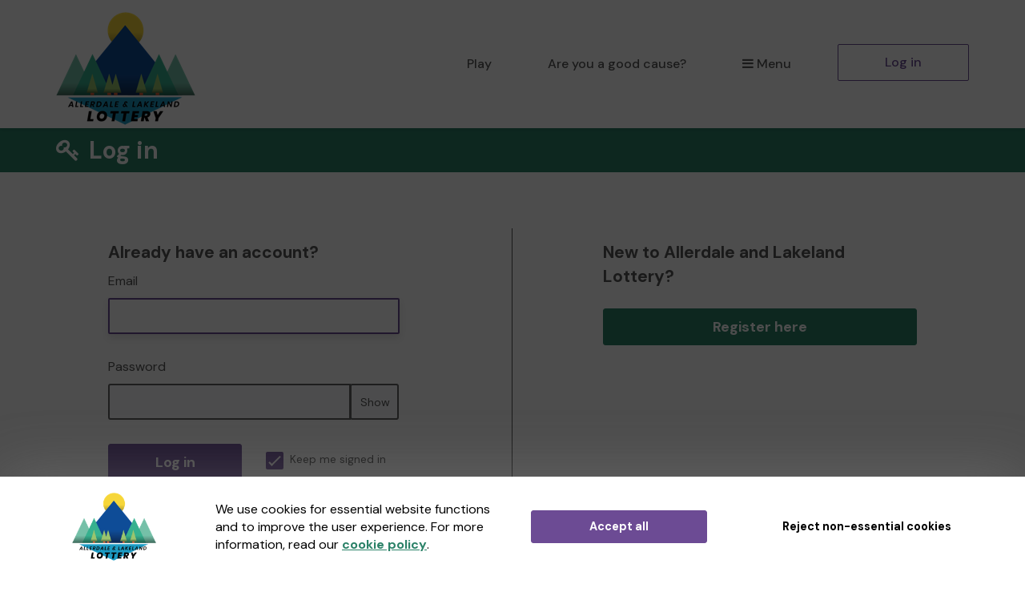

--- FILE ---
content_type: text/html; charset=utf-8
request_url: https://www.allerdalelottery.com/account/login?returnUrl=%2Faccount%2Flogin%3FreturnUrl%3D%252Faccount%252Flogin%253FreturnUrl%253D%25252Fgood-causes%25252Fhowitworks
body_size: 5814
content:
<!DOCTYPE html>
<html lang="en">
<head>
    <meta charset="utf-8" />





<title>Log in - Allerdale and Lakeland Lottery</title>

<meta name="viewport" content="width=device-width, initial-scale=1.0">
<meta name="description" content="Start playing Allerdale and Lakeland Lottery to help raise funds for the Allerdale area, and get the chance to win weekly cash prizes. Play now!">
<meta name="author" content="Allerdale and Lakeland Lottery">
<meta http-equiv="X-UA-Compatible" content="IE=edge">

<link rel="apple-touch-icon-precomposed" sizes="57x57" href="https://www.allerdalelottery.com/images/cdn/allerdale/apple-touch-icon-57x57.png" />
<link rel="apple-touch-icon-precomposed" sizes="114x114" href="https://www.allerdalelottery.com/images/cdn/allerdale/apple-touch-icon-144x144.png" />
<link rel="apple-touch-icon-precomposed" sizes="72x72" href="https://www.allerdalelottery.com/images/cdn/allerdale/apple-touch-icon-72x72.png" />
<link rel="apple-touch-icon-precomposed" sizes="144x144" href="https://www.allerdalelottery.com/images/cdn/allerdale/apple-touch-icon-144x144.png" />
<link rel="apple-touch-icon-precomposed" sizes="60x60" href="https://www.allerdalelottery.com/images/cdn/allerdale/apple-touch-icon-60x60.png" />
<link rel="apple-touch-icon-precomposed" sizes="120x120" href="https://www.allerdalelottery.com/images/cdn/allerdale/apple-touch-icon-120x120.png" />
<link rel="apple-touch-icon-precomposed" sizes="76x76" href="https://www.allerdalelottery.com/images/cdn/allerdale/apple-touch-icon-76x76.png" />
<link rel="apple-touch-icon-precomposed" sizes="152x152" href="https://www.allerdalelottery.com/images/cdn/allerdale/apple-touch-icon-152x152.png" />
<link rel="icon" type="image/png" href="https://www.allerdalelottery.com/images/cdn/allerdale/favicon-196x196.png" />
<link rel="icon" type="image/png" href="https://www.allerdalelottery.com/images/cdn/allerdale/favicon-96x96.png" />
<link rel="icon" type="image/png" href="https://www.allerdalelottery.com/images/cdn/allerdale/favicon-32x32.png" />
<link rel="icon" type="image/png" href="https://www.allerdalelottery.com/images/cdn/allerdale/favicon-16x16.png" />
<link rel="icon" type="image/png" href="https://www.allerdalelottery.com/images/cdn/allerdale/favicon-128.png" />
<meta name="application-name" content="Allerdale and Lakeland Lottery" />
<meta name="msapplication-TileColor" content="#FFFFFF" />
<meta name="msapplication-TileImage" content="https://www.allerdalelottery.com/images/cdn/allerdale/mstile-144x144.png" />
<meta name="msapplication-square70x70logo" content="https://www.allerdalelottery.com/images/cdn/allerdale/mstile-70x70.png" />
<meta name="msapplication-square150x150logo" content="https://www.allerdalelottery.com/images/cdn/allerdale/mstile-150x150.png" />
<meta name="msapplication-wide310x150logo" content="https://www.allerdalelottery.com/images/cdn/allerdale/mstile-310x150.png" />
<meta name="msapplication-square310x310logo" content="https://www.allerdalelottery.com/images/cdn/allerdale/mstile-310x310.png" />


<link href="https://fonts.googleapis.com/css2?family=DM+Sans:wght@400;500;700&amp;display=swap" rel="stylesheet"/>

<link href="/bundles/css?v=e_sTO9ndEfkjSGO5xpxPh_XmbHD60fe-PGVC20-Lxfo1" rel="stylesheet"/>


<link href="/bundles/less?v=vY8-Y0-rTVOw_3Vf303WAMKXGSQqXONCLXUseRCWlw81" rel="stylesheet"/>


<link href="/bundles/less-allerdale?v=Dx7WacgelQXvS1vzAm9B0C7P4t2l3NPKjNSNmfu98yQ1" rel="stylesheet"/>



<meta property="og:type" content="website" />
<meta property="og:title" content="Win a &#163;1,000 Aldi gift card" />
<meta property="og:site_name" content="Allerdale and Lakeland Lottery" />
<meta property="og:url" content="https://www.allerdalelottery.com/" />
<meta property="og:description" content="Play the lottery this January, and you could start 2026 with a bang with our first Super Draw prize of the year - a &#163;1,000 Aldi gift card!" />
<meta property="og:image" content="https://www.allerdalelottery.com/brand-data/allerdale/85906bec-6188-42d3-b048-f8ce9731ae12/social.png" />
<meta property="og:image:height" content="630" />
<meta property="og:image:width" content="1200" />
<meta name="twitter:card" content="summary_large_image" />
<meta name="twitter:image" content="https://www.allerdalelottery.com/images/cdn/allerdale/twitter-share-cause.jpg" />


    <link rel="canonical" href="https://www.allerdalelottery.com/account/login" />

    
    

    




<script type="text/javascript">if (!window.console) console = { log: function () { } };</script>

<!-- HTML5 shim, for IE6-8 support of HTML5 elements -->
<!--[if lt IE 9]>
    <link href="/bundles/css-ie8?v=Vlg8Al22diUjm0YYogXoz1XExzbfekK7lQkN07jj8UM1" rel="stylesheet"/>

<![endif]-->
<!--[if lt IE 8]>
    <link href="/bundles/css-ie7?v=QJnbE02YLj79hhMsiU6p7ApMlLweiH-EKLK2RyxKfEs1" rel="stylesheet"/>

<![endif]-->
<!--[if lt IE 9]>
    <script src="/bundles/shiv?v=ep6RzMQXP2zz2KDCNWXIdnHWv-6Nk8T_TA1kPSWo5AE1"></script>

<![endif]-->

</head>
<body class="login-page ">









<nav class="navbar navbar-default navbar-static-top py-3 shadow-2">
    <div id="skip">
        <a href="#content" class="text-center p-4 shadow-1 h4 m-0 bb-2">Skip to main content</a>
    </div>
    <div class="container">
        <div class="navbar-header">

                <div class="dropdown mobile-menu visible-xs">
                    <button class="btn btn-default dropdown-toggle navbar-toggle visible-xs" type="button" id="dropdownMenu1" data-toggle="dropdown" aria-haspopup="true" aria-expanded="true">
                        <i class="icon-reorder icon-fixed-width"></i>Menu
                    </button>
                    <ul class="dropdown-menu fade clearfix shadow-1 pb-2" aria-labelledby="dropdownMenu1">
                        <li class="close-dropdown">
                            <button type="button" class="close js-close-menu" aria-label="Close">
                                <span aria-hidden="true">&times;</span>
                            </button>
                        </li>
                        


<li class="dropdown-header text-uppercase">Are you a good cause?</li>
<li>
    <a href="/good-causes/howitworks">How it works</a>
</li>
<li>
    <a href="/good-causes/send-leaflets">Request a leaflet</a>
</li>
<li class="mobile-menu-separator pb-5">
    <a href="/good-causes" class="btn btn-default btn-headline d-block mx-4">Start raising money</a>
</li>

<li class="dropdown-header text-uppercase">For supporters</li>
<li>
    <a href="/home/howitworks">How it works</a>
</li>
<li>
    <a href="/results">Draw results</a>
</li>

<li class="mt-4 mb-3">
    

        <a class="btn btn-primary btn-headline d-block mx-4" href="/support/find-a-good-cause">Play the lottery</a>

</li>
<li class="">


    <a href="/account/login?returnUrl=%2Faccount%2Flogin%3FreturnUrl%3D%252Faccount%252Flogin%253FreturnUrl%253D%25252Fgood-causes%25252Fhowitworks" class="btn btn-default-inverse btn-headline d-block mx-4">Log in</a>
</li>


                    </ul>
                </div>
                <a class="navbar-brand" href="/">
                    <img id="navbar-logo" src="https://www.allerdalelottery.com/images/cdn/allerdale/logo-header.png" alt="Allerdale and Lakeland Lottery" />
                </a>
        </div>
        <div id="navbar" class="navbar-collapse collapse hidden-xs">
            <ul class="nav navbar-nav navbar-right">



<li>

        <a class="" href="/support/find-a-good-cause">Play</a>
</li>

    <li class="hidden-sm hidden-md">
        <a href="/good-causes">Are you a good cause?</a>
    </li>

<li class="dropdown">
    <a href="#" class="dropdown-toggle" data-toggle="dropdown" role="button" aria-haspopup="true" aria-expanded="false">
        <i class="icon-reorder icon-fixed-width"></i>Menu
    </a>
    <ul class="dropdown-menu">

        <li class="visible-sm visible-md">
            <a href="/good-causes">Are you a good cause?</a>
        </li>
            <li>
                <a href="/home/howitworks">How it works</a>
            </li>
                    <li>
                <a href="/results">Draw results</a>
            </li>
                    <li>
                <a href="/gift" class="dropdown-menu-gift">Gift vouchers</a>
            </li>
                    <li>
                <a href="/syndicates">Syndicates</a>
            </li>

    </ul>
</li>

    <li class="">
        <a href="/account/login?returnUrl=%2Faccount%2Flogin%3FreturnUrl%3D%252Faccount%252Flogin%253FreturnUrl%253D%25252Fgood-causes%25252Fhowitworks" class="btn btn-primary-inverse menu-primary-cta">Log in</a>
    </li>
            </ul>
        </div>
    </div>
</nav>



<div id="content" class="body">
    
        <div class="page-heading-block">
            <div class="container">
                <div class="row">
                    <div class="col-xs-12">
                        
                        <div class="page-header">
                            <h1>
                                    <i class="icon-key icon-fixed-width"></i>
                                Log in
                            </h1>
                        </div>
                    </div>
                </div>
            </div>
        </div>
    
    

<div class="block-form">
    <div class="container">
        <div class="row pb-md-10">
            <div class="col-xs-10 col-xs-offset-1 col-md-7 col-md-offset-0 col-lg-6 col-lg-offset-0 pl-md-10 pr-md-8 bb-1 br-md-1 bb-md-0">
                <div class="pr-md-10">
<form action="/account/login?returnUrl=%2Faccount%2Flogin%3FreturnUrl%3D%252Faccount%252Flogin%253FreturnUrl%253D%25252Fgood-causes%25252Fhowitworks" class="form p-0" method="post"><input name="__RequestVerificationToken" type="hidden" value="UFcQZS5AY0lZZQcONoXMkcJp37Peusb0hrULQqOXpUf-xy3BjNV2qKTkeiN9fYxX2UudGRIFngpUI59uVSLU2RFtpDAmW-QlsoyJblU0U0Y1" />                        <fieldset>
                            <legend>Already have an account?</legend>
                            <div class="form-group">
                                <label for="UserName">Email</label>

<input autofocus="autofocus" class="form-control" data-val="true" data-val-email="Please enter a valid email address" data-val-required="Email is required" id="UserName" name="UserName" type="email" value="" />
                                <span class="field-validation-valid help-inline" data-valmsg-for="UserName" data-valmsg-replace="true"></span>
                            </div>
                            <div class="form-group">
                                <label for="Password">Password</label>

                                <div class="input-group">
<input class="form-control" data-val="true" data-val-required="Password is required" id="Password" name="Password" type="password" />                                    <span class="input-group-btn">
                                        <button aria-controls="Password" aria-label="Show password" aria-pressed="false" class="btn form-control password-input-toggle" data-aria-hide-text="Hide password" data-aria-show-text="Show password" data-show-text="Show" data-hide-text="Hide" type="button">Show</button>
                                    </span>
                                </div>

                                <span class="field-validation-valid help-inline" data-valmsg-for="Password" data-valmsg-replace="true"></span>
                            </div>
                            <div class="row">
                                <div class="col-xs-12 col-sm-6">
                                    <div class="form-group">
                                        <button name="button" class="btn btn-primary btn-lg">Log in</button>
                                    </div>
                                </div>
                                <div class="col-xs-12 col-sm-6">
                                    <label class="checkbox mt-3 pl-5 small">

                                        <input checked="checked" class="" data-val="true" data-val-required="The Remember me? field is required" id="RememberMe" name="RememberMe" style="" type="checkbox" value="true" /><input name="RememberMe" type="hidden" value="false" /> Keep me signed in
                                        <span class="checkmark"></span>
                                    </label>
                                </div>
                            </div>
                            <div class="">
                                <a href="/account/forgotpassword">Forgotten your password?</a>
                            </div>
                        </fieldset>
</form>                </div>
            </div>
            <div class="col-xs-10 col-xs-offset-1 col-md-4 col-md-offset-1 col-lg-5 col-lg-offset-1 pr-md-10 pt-5 pt-sm-0">
                <div class="form p-0">
                    <fieldset>
                        <legend>New to Allerdale and Lakeland Lottery?</legend>
                        <div class="form-group pt-4">
                            <a class="btn btn-default btn-lg" href="/register?returnUrl=%2Faccount%2Flogin%3FreturnUrl%3D%252Faccount%252Flogin%253FreturnUrl%253D%25252Fgood-causes%25252Fhowitworks">Register here</a>
                        </div>
                    </fieldset>
                </div>
            </div>
        </div>
    </div>
</div>
    

<div class="cookie-popup collapse">
    <div class="cookie-popup-background bg-white">
        <div class="container">
            
            <div class="row visible-xs">
                <div class="col-xs-12">
                    <div class="text-center">We use cookies for essential website functions and to improve the user experience. For more information, read our <a href='/home/cookiepolicy' target='_blank'>cookie policy</a>.</div>
                    <div class="text-center mt-5 mb-3">
                        <button class="btn btn-lg btn-primary cc-cookie-accept">
                            Accept all
                        </button>
                    </div>
                    <div class="text-center">
                        <button class="btn btn-lg cc-cookie-decline btn-transparent">
                            Reject non-essential cookies
                        </button>
                    </div>
                </div>
            </div>
            
            <div class="row visible-sm visible-md text-nowrap">
                <div class="col-sm-12">
                    <div class="row">
                        <div class="col-sm-2 cookie-vertical-row cookie-popup-image-container">
                            <img class="img-responsive" src="https://www.allerdalelottery.com/images/cdn/allerdale/logo-header.png" alt="Allerdale and Lakeland Lottery" />
                        </div>
                        <div class="col-sm-8 text-normalwrap cookie-vertical-row">
                            We use cookies for essential website functions and to improve the user experience. For more information, read our <a href='/home/cookiepolicy' target='_blank'>cookie policy</a>.
                        </div>
                    </div>
                    <div class="row p-4 py-sm-4 px-sm-0">
                        <div class="col-sm-offset-2 col-sm-4">
                            <button class="btn btn-lg btn-primary cc-cookie-accept">
                                Accept all
                            </button>
                        </div>
                        <div class="col-sm-4">
                            <button class="btn btn-lg cc-cookie-decline btn-transparent">
                                Reject non-essential cookies
                            </button>
                        </div>
                    </div>
                </div>
            </div>
            
            <div class="row visible-lg text-nowrap">
                <div class="col-lg-2 cookie-vertical-row cookie-popup-image-container">
                    <img class="img-responsive" src="https://www.allerdalelottery.com/images/cdn/allerdale/logo-header.png" alt="Allerdale and Lakeland Lottery" />
                </div>
                <div class="col-lg-4 text-normalwrap cookie-vertical-row">
                    We use cookies for essential website functions and to improve the user experience. For more information, read our <a href='/home/cookiepolicy' target='_blank'>cookie policy</a>.
                </div>
                <div class="col-lg-3 cookie-vertical-row">
                    <button class="btn btn-lg btn-primary cc-cookie-accept">
                        Accept all
                    </button>
                </div>
                <div class="col-lg-3 cookie-vertical-row">
                    <button class="btn btn-lg cc-cookie-decline btn-transparent">
                        Reject non-essential cookies
                    </button>
                </div>
            </div>
        </div>
    </div>
</div>
</div>




<footer class="pt-8">

        <div class="container">
            <div class="row">

                <div class="col-xs-10 col-xs-offset-1 col-sm-12 col-sm-offset-0 col-md-3 col-md-offset-0 mb-5 mb-sm-5 mb-md-0 clearfix">
                    <div class="row">
                        

    <div class="col-xs-7 col-sm-3 col-md-12">
        <a href="https://www.cumberland.gov.uk/" target="_blank" class="">
            <img src="https://www.allerdalelottery.com/images/cdn/allerdale/partner.png" alt="Cumberland Council" class="partner-logo" />
        </a>
    </div>


                        <div class="col-xs-12 col-sm-5 col-md-12 mt-4 pl-sm-3">
                                <a href="https://www.facebook.com/Allerdale-and-Lakeland-Lottery-104955738027497" target="_blank" class="social-link pl-2">
                                    <img src="/images/footer/facebook.svg" alt="Like us on Facebook" />
                                </a>
                                                            <a href="https://www.x.com/AllerdaleLotto" target="_blank" class="social-link pl-2">
                                    <img src="/images/footer/x.svg" alt="Follow us on X" />
                                </a>
                                                                                </div>
                            <div class="col-xs-12 col-sm-5 col-md-12 mt-3 pl-sm-3">
                                <a href="https://www.x.com/AllerdaleLotto" target="_blank" class="small pl-2">#AllerdaleLotto</a>
                            </div>
                    </div>
                </div>

                <div class="col-xs-10 col-xs-offset-1 col-sm-3 col-sm-offset-0 col-md-2 ">
                    <h2 class="h3 font-weight-bold mb-3">Allerdale and Lakeland Lottery</h2>
                    <ul>
                            <li class="mb-2">
                                <a href="/about-us">What is Allerdale and Lakeland Lottery?</a>
                            </li>
                                                                            <li class="mb-2">
                                <a href="/news">News</a>
                            </li>
                        <li class="mb-2">
                            <a href="/privacy">Privacy</a>
                        </li>
                        <li>
                            <a href="/home/cookiepolicy">Cookie policy</a>
                        </li>
                    </ul>
                </div>

                <div class="col-xs-10 col-xs-offset-1 col-sm-3 col-sm-offset-0 col-md-2 col-md-offset-0">
                    <h2 class="h3 font-weight-bold mb-3">Supporters</h2>
                    <ul>
                        <li class="mb-2">

        <a class="" href="/support/find-a-good-cause">Buy tickets</a>
</li>
                            <li class="mb-2">
                                <a href="/gift">Gift vouchers</a>
                            </li>
                                                    <li class="mb-2">
                                <a href="/claim">Claim tickets</a>
                            </li>
                        <li class="mb-2">
                            <a href="/faq">Supporters FAQ</a>
                        </li>
                            <li class="mb-2">
                                <a href="/home/howitworks" title="Supporters - How it works">How it works</a>
                            </li>
                                                    <li class="mb-2">
                                <a href="/results">Draw results</a>
                            </li>
                                                    <li class="mb-2">
                                <a href="/syndicates">Syndicates</a>
                            </li>
                                                    <li>
                                <a href="/refer-a-friend">Refer a friend</a>
                            </li>
                    </ul>
                </div>

                    <div class="col-xs-10 col-xs-offset-1 col-sm-3 col-sm-offset-0 col-md-2 col-md-offset-0">

                        <h2 class="h3 font-weight-bold mb-3">Good causes</h2>
                        <ul>
                            <li class="mb-2">
                                <a href="/good-causes/apply">Apply now</a>
                            </li>
                            <li class="mb-2">
                                <a href="/good-causes/howitworks" title="Good causes - How it works">How it works</a>
                            </li>
                            <li class="mb-2">
                                    <a href="/good-causes/send-leaflets">Email leaflet</a>
                            </li>
                            <li class="mb-2">
                                <a href="/good-causes/faq">Good cause FAQ</a>
                            </li>
                            <li>
                                <a href="/good-causes/getting-started">Getting started</a>
                            </li>
                        </ul>
                    </div>


                <div class="col-xs-10 col-xs-offset-1 col-sm-3 col-sm-offset-0 col-md-2">
                    <h2 class="h3 font-weight-bold mb-3">Help</h2>
                    <ul>
                            <li class="mb-2">
                                <a href="/good-causes/terms">Terms - Good causes</a>
                            </li>
                        <li class="mb-2">
                            <a href="/terms-and-conditions">Terms - Site</a>
                        </li>
                        <li class="mb-2">
                            <a href="/game-rules">Terms of play</a>
                        </li>
                        <li class="mb-2">
                            <a href="/good-causes/help/safesenders">Email whitelisting</a>
                        </li>
                            <li class="mb-2">
                                <a href="/accessibility">Accessibility</a>
                            </li>
                        <li class="mb-2">
                            <a href="/complaint-procedure">Complaint procedure</a>
                        </li>
                            <li>
                                <a href="/playing-responsibly">Playing responsibly</a>
                            </li>
                    </ul>
                </div>
            </div>

            <div class="row">
                <div class="col-xs-10 col-xs-offset-1 col-sm-12 col-sm-offset-0 mt-6 mb-6 mb-sm-3">

                    <div class="contact-us bg-round-3 d-md-table">
                        <div class="d-md-table-row">
                            <div class="d-md-table-cell align-middle">
                                <h3 class="font-weight-bold mt-0">Can we help?</h3>
                                <p class="text-left mb-0">9am - 5:30pm Mon - Fri (ex Bank Holidays)</p>
                            </div>
                            <div class="d-md-table-cell align-middle my-4 my-sm-4 mb-md-0">
                                <h3 class="font-weight-bold mt-0">Call us</h3>
                                <a href="tel:+441900400015" class="mb-0">01900 400015</a>
                            </div>
                            <div class="d-md-table-cell align-middle word-break">
                                <h3 class="font-weight-bold mt-0">Email us</h3>
                                <a href="/cdn-cgi/l/email-protection#661513161609141226070a0a031402070a030a09121203141f4805090b" class="mb-0" target="_blank"><span class="__cf_email__" data-cfemail="0c7f797c7c637e784c6d6060697e686d606960637878697e75226f6361">[email&#160;protected]</span></a>
                            </div>
                        </div>
                    </div>

                </div>
            </div>
            <hr />

        </div>

    


<div>
    <div class="container">

        <div class="row my-5">
            <div class="col-xs-10 col-xs-offset-1 col-sm-12 col-sm-offset-0">
                <p class="mb-5 mb-sm-0">Players must be 18 or over and physically located in Great Britain</p>
                <p>Always play responsibly, if you need to talk to someone about your gambling please contact <a href="https://www.begambleaware.org/" target="_blank" class="text-underline">Gamble Aware</a></p>
            </div>
        </div>

                <div class="row">

                    
                        <div class="col-xs-offset-1 col-xs-5 col-sm-offset-0 col-sm-2 col-md-2 mb-5">
                            <a href="https://www.lotteriescouncil.org.uk/" target="_blank">
                                <img src="/images/partners/lotteries-council.png" alt="The Lotteries Council" class="img-responsive"/>
                            </a>
                        </div>
                        <div class="col-xs-5 col-sm-2 col-sm-offset-0 mb-5">
                            <a href="https://www.gamblingcommission.gov.uk/" target="_blank">
                                <img src="/images/partners/gambling-commission.png" alt="Gambling Commission" class="img-responsive"/>
                            </a>
                        </div>
                        <div class="col-xs-offset-1 col-xs-5 col-sm-offset-0 col-sm-2 mb-5">
                            <a href="https://www.begambleaware.org/" target="_blank">
                                <img src="/images/partners/gamble-aware.png" alt="Gamble Aware" class="img-responsive"/>
                            </a>
                        </div>
                </div>
        
        <div class="row mb-5">
            <div class="col-xs-10 col-xs-offset-1 col-sm-12 col-sm-offset-0">
                <div class="operatorfooter">
                    

<p>Allerdale and Lakeland Lottery, promoted by <a href="https://www.cumberland.gov.uk/" target="_blank" class="text-underline">Cumberland Council</a>, a Local Authority Lottery licensed by <a href='https://www.gamblingcommission.gov.uk/' target='_blank' class='text-underline'>the Gambling Commission</a></p>

            <p>
                Gambling Commission Account No: <a href='https://registers.gamblingcommission.gov.uk/57342' target='_blank' class='text-underline'>57342</a>
            </p>

    <p class="mt-5">This website is administered by Gatherwell, an External Lottery Manager licensed and regulated in Great Britain by <a href='https://www.gamblingcommission.gov.uk/' target='_blank' class='text-underline'>the Gambling Commission</a> under Account No <a href="https://registers.gamblingcommission.gov.uk/36893" target="_blank" class="text-underline">36893</a>.</p>

<p class="mt-5">


    © 2026 <a href="https://www.gatherwell.co.uk" target="_blank" class='text-underline'>Gatherwell</a> an <a href="https://www.gatherwell.co.uk" target="_blank" class='text-underline'>External Lottery Manager (ELM)</a>, part of the <a href="https://www.jumbointeractive.com" target="_blank" class='text-underline'>Jumbo Interactive</a> group.
</p>
                </div>
            </div>
        </div>

    </div>
</div>

</footer>







<script data-cfasync="false" src="/cdn-cgi/scripts/5c5dd728/cloudflare-static/email-decode.min.js"></script><script src="/bundles/js?v=h-QrpJygckJp9OXAkzBD1hwlwHijtgs3ofeyZ3FJNF81"></script>


<!--[if lt IE 9]>
    <script src="/bundles/js-ie8?v=DjfzSO-kerTtCVrGiy1UuuotJXT4YP8VUPKeIl5pVdA1"></script>

<![endif]-->


<div id="async-tracking-container">
</div>




    <script>
        $(document).ready(function() {
            if ('') {
                $('#UserName').valid();
            }
        });
    </script>

    <script src="/bundles/password-input-toggle?v=X-81LgOOUF5Qbq1vGvSZMZBnJh1TVT39eI5IAjGIABE1"></script>







</body>
</html>

--- FILE ---
content_type: text/css; charset=utf-8
request_url: https://www.allerdalelottery.com/bundles/less-allerdale?v=Dx7WacgelQXvS1vzAm9B0C7P4t2l3NPKjNSNmfu98yQ1
body_size: 30787
content:
/* Minification failed. Returning unminified contents.
(24,3436): run-time error CSS1055: Expected media-query expression, found 'screen'
(24,3544): run-time error CSS1055: Expected media-query expression, found 'screen'
(24,3668): run-time error CSS1055: Expected media-query expression, found 'screen'
(24,3839): run-time error CSS1055: Expected media-query expression, found 'screen'
 */
.block1 .well{box-shadow:2px 4px 20px 2px rgba(0,0,0,0.16)}.table>thead>tr>th.tablesorter-header{background-image:url(/images/layout/table/sorting-both-c.png)}.table>thead>tr>th.tablesorter-headerDesc{background-image:url(/images/layout/table/sorting-dsc-c.png)}.table>thead>tr>th.tablesorter-headerAsc{background-image:url(/images/layout/table/sorting-asc-c.png)}.Rounded{-moz-border-radius:4px;-webkit-border-radius:4px;border-radius:4px}.Circle{-moz-border-radius:50%;-webkit-border-radius:50%;border-radius:50%}.button-transition{transition:0.4s cubic-bezier(0.25,0.8,0.25,1)}.button-transition:hover,.button-transition:focus,.button-transition:active{box-shadow:0 5px 10px rgba(0,0,0,0.25);transform:translateY(-2px)}body,body .body{font-family:'DM Sans',sans-serif,sans-serif;color:#555;background-color:#fff;font-size:16px;font-weight:400}body .body{min-height:600px}@media (min-width:992px){body .body{min-height:700px}}p i{color:#6c4b94;border-color:#6c4b94 !important}p a i{color:#2b8268}.headline{font-size:20px;line-height:1.3}h1,.h1,.form h1,.form .h1{font-family:'DM Sans',sans-serif;font-size:20px;font-weight:bold}h2,.h2,.form h2,.form .h2{font-family:'DM Sans',sans-serif;font-size:18px;font-weight:bold}h3,.h3,.form h3,.form .h3{font-family:'DM Sans',sans-serif;font-size:16px;font-weight:500}@media screen and (min-width:768px){.headline{font-size:25px}h1,.h1,.form h1,.form .h1{font-size:20px}h2,.h2,.form h2,.form .h2{font-size:18px}h3,.h3,.form h3,.form .h3{font-size:16px}body .body{font-size:16px}}@media screen and (min-width:1200px){.headline{font-size:30px}h1,.h1,.form h1,.form .h1{font-size:30px}h2,.h2,.form h2,.form .h2{font-size:20px}h3,.h3,.form h3,.form .h3{font-size:18px}body .body{font-size:16px}}h4,h5,h6,.h4,.h5,.h6{font-weight:700}a{color:#2b8268;text-decoration:underline;font-weight:bold}a:focus,a:active,a:hover{color:#226853}a.btn{text-decoration:none}.text-primary{color:#6c4b94 !important}.text-secondary{color:#2b8268 !important}.text-white{color:white !important}.text-light{color:#767676}.text-body{color:#555}.text-error{color:#721c24}.letter-spacing-wide{letter-spacing:0.1em}.font-weight-500{font-weight:500}.leading-none{line-height:1}.text-decoration-none{text-decoration:none !important}footer{background:#2b8268;color:#fff;width:100%}footer ul{list-style:none;padding-left:0}footer a{color:#fff;font-weight:normal;text-decoration:none}footer a:focus,footer a:active,footer a:hover{color:white;text-decoration:underline}footer .social-link{color:white}footer .social-link:focus,footer .social-link:active,footer .social-link:hover{color:white;text-decoration:none}footer .contact-us{padding:20px 25px;border:2px solid #fff;width:100%}footer .contact-us,footer .contact-us a{color:#fff}footer .contact-us a{color:#fff;text-decoration:underline}footer .contact-us a:hover,footer .contact-us a:focus,footer .contact-us a:active{color:white}footer p{margin-bottom:5px}footer.footer-minimal{font-size:14px}footer.footer-minimal a{color:#555;font-weight:normal;text-decoration:underline}footer.footer-minimal a:focus,footer.footer-minimal a:active,footer.footer-minimal a:hover{color:#6c4b94;text-decoration:underline}.join-us-footer .strapline{font-size:1.1em}.join-us-footer .footer-icon{height:20px;margin-right:4px}body.iframed footer{padding-top:10px !important}.navbar{background-color:#fff}.navbar-nav>li>.dropdown-menu{background-color:#fff}.navbar-default .navbar-nav>li>a,.navbar-default .navbar-nav .open .dropdown-menu>li>a{font-size:16px;font-family:'DM Sans',sans-serif;font-weight:500}.navbar-default .navbar-nav>li>a:not(.menu-primary-cta){color:#555;margin-left:15px;margin-right:15px}.navbar-default .navbar-nav .open .dropdown-menu>li>a{color:#555;font-size:16px;font-weight:500;padding:12px 13px}nav li a{font-weight:500}.navbar-primary{margin-right:30px}.navbar-default .navbar-nav>li>.menu-primary-cta{width:164px;border-radius:2px !important;border:1px solid #6c4b94;margin-left:23px;color:#6c4b94;text-decoration:none;font-size:inherit;padding:12px;transition:0.4s cubic-bezier(0.25,0.8,0.25,1)}.navbar-default .navbar-nav>li>.menu-primary-cta:hover,.navbar-default .navbar-nav>li>.menu-primary-cta:focus,.navbar-default .navbar-nav>li>.menu-primary-cta:active{box-shadow:0 5px 10px rgba(0,0,0,0.25);transform:translateY(-2px)}.navbar-default .navbar-nav>li>.menu-primary-cta:hover,.navbar-default .navbar-nav>li>.menu-primary-cta:focus,.navbar-default .navbar-nav>li>.menu-primary-cta:active{background:#6c4b94;border-color:#6c4b94;color:#fff}@media (min-width:768px){.navbar-default .navbar-nav>li>.menu-primary-cta{width:134px}}@media (min-width:992px){.navbar-default .navbar-nav>li>.menu-primary-cta{width:164px}}.navbar-left,ul.navbar-left{margin-left:0}.navbar-nav>li>.dropdown-menu{border:none;border-radius:4px;top:75%;left:-140px;padding:15px;box-shadow:0 1em 3em rgba(50,50,93,0.1),0 0.3em 1em rgba(0,0,0,0.2);margin-top:10px;margin-bottom:10px;min-width:200px;list-style-type:none}.navbar-nav>li>.dropdown-menu>li a{color:#6c4b94;text-decoration:none}.navbar-nav>li>.dropdown-menu>li a:hover,.navbar-nav>li>.dropdown-menu>li a:focus,.navbar-nav>li>.dropdown-menu>li a:active{color:#8562b0}.navbar-nav>li>.dropdown-menu>li i{font-size:16px;line-height:inherit}.navbar-default .navbar-nav .open .dropdown-menu:before{content:'';top:-9px;left:79%;position:absolute;margin:0 0 0 -10px;width:20px;height:20px;transform:rotate(45deg);border-radius:4px 0 0 0;background:white;-webkit-box-shadow:-3px -3px 5px rgba(82,95,127,0.04);box-shadow:-3px -3px 5px rgba(82,95,127,0.04)}.navbar-default .navbar-nav>li>a:hover,.navbar-default .navbar-nav>li>a:focus{background-color:#6c4b94;color:white}.navbar-default .navbar-nav>li>a:not(.menu-primary-cta):hover,.navbar-default .navbar-nav>li>a:not(.menu-primary-cta):focus{background:none;color:#8562b0}.navbar-default .navbar-nav .open .dropdown-menu>li>a:hover,.navbar-default .navbar-nav .open .dropdown-menu>li>a:focus{background-color:#555;color:white}.navbar-default .navbar-nav .open .dropdown-menu>li>a:not(.menu-primary-cta):hover,.navbar-default .navbar-nav .open .dropdown-menu>li>a:not(.menu-primary-cta):focus{background:none;color:#8562b0}.navbar-brand img{padding-top:0;padding-bottom:0;height:90px;margin-top:5px}.navbar-toggle{padding:9px 10px;margin-top:25px;margin-right:10px;margin-bottom:25px;background:none;border:none;color:#555;font-family:'DM Sans',sans-serif;font-weight:500;font-size:16px}.navbar-default .navbar-toggle:hover,.navbar-default .navbar-toggle:focus{background:none}.navbar-default .navbar-header>.language-selector a{position:relative;float:right;padding:9px 10px;margin-top:25px;margin-right:10px;margin-bottom:25px;font-weight:500;text-decoration:none;font-size:16px;font-family:'DM Sans',sans-serif;color:#555}.navbar-login-btn{position:relative;float:right;padding:5px 10px;margin-top:22px;margin-bottom:25px;font-weight:500;text-decoration:none;font-size:16px;font-family:'DM Sans',sans-serif;color:#555}.navbar-default .navbar-highlight{margin-top:15px;background:#e1e1e1;border-radius:3px}body.home .navbar-default .shadow,.no-heading-block .navbar-default .shadow{box-shadow:0 7px 18px 0 rgba(192,192,192,0.4)}@media (min-width:768px){.navbar-brand img{padding-top:0;padding-bottom:0;height:141px;z-index:99;border:none;background-color:transparent;margin-top:5px}.navbar-right{margin-right:0}.navbar-default .navbar-nav>li>a{margin:45px 0}.navbar-brand{height:0}.navbar-toggle,.navbar-default .navbar-header>.language-selector{font-size:16px}.navbar-default .navbar-nav>li>a,.navbar-default .navbar-nav .open .dropdown-menu>li>a{font-size:16px}}@media (min-width:992px){.navbar-brand img{padding-top:0;padding-bottom:0;height:141px;margin-top:5px}}@media (min-width:1200px){.navbar-right~.navbar-right{margin-right:20px}.navbar-default .navbar-nav>li>a:not(.menu-primary-cta){margin-left:20px;margin-right:20px}.navbar-toggle,.navbar-default .navbar-header>.language-selector{font-size:16px}.navbar-default .navbar-nav>li>a,.navbar-default .navbar-nav .open .dropdown-menu>li>a{font-size:16px}}.nav-pills>li{margin-bottom:10px}.nav-pills>li>a{background-color:#d5e6e1;color:#256f58}.nav-pills>li>a:hover,.nav-pills>li>a:focus{background-color:#2b8268;color:#fff}.nav-pills>li.active>a,.nav-pills>li.active>a:hover,.nav-pills>li.active>a:focus{color:#fff;background-color:#2b8268}.navbar .dropdown-header{color:#555}.navbar .dropdown-toggle.btn-default,.navbar .dropdown-toggle.btn-default:active,.navbar .dropdown-toggle.btn-default:hover,.navbar .dropdown-toggle.btn-default:focus{color:#555;background-color:transparent;border-color:transparent}.navbar-default .navbar-nav>li>a,.navbar-default .navbar-nav .open .dropdown-menu>li>a{-moz-transition:background-color,0.2s;-o-transition:background-color,0.2s;-webkit-transition:background-color,0.2s;transition:background-color,0.2s}.navbar-nav>li>a{text-decoration:none}.nav-pills>li>a,.dropdown-menu>li>a{font-weight:normal;text-decoration:none}#skip a{position:absolute;top:-200px;height:1px;overflow:hidden;width:100%;transition:all 0.4s linear 0s;background:#ebebeb}#skip a:focus{height:auto;position:fixed;top:0;left:0;width:100%;background:#ebebeb;color:#333;z-index:10}body.iframed .navbar-default{padding:1rem 0}body.iframed .navbar-default .container{display:flex;align-items:center}@media (min-width:700px) and (max-width:929px){body.iframed .navbar-default .container{min-height:80px}}@media (min-width:930px){body.iframed .navbar-default .container{min-height:100px}}body.iframed .navbar-default .container .navbar-header{display:flex}body.iframed .navbar-default .container .navbar-brand{float:none;display:contents}body.iframed .navbar-default .container .navbar-brand img{position:relative;margin:6px auto;padding-top:0;padding-bottom:0;max-height:80px}@media (min-width:700px) and (max-width:929px){body.iframed .navbar-default .container .navbar-brand img{max-height:90px}}@media (min-width:930px){body.iframed .navbar-default .container .navbar-brand img{max-height:100px;padding-left:0;margin-top:0 auto}}@media (min-width:1200px){.container-sm{width:960px;padding-left:0;padding-right:0}}@media (min-width:768px){.media-sm{margin-top:15px}.media-sm:first-child{margin-top:0}.media-sm,.media-body-sm{zoom:1;overflow:hidden}.media-body-sm{width:10000px}.media-object-sm{display:block}.media-object-sm.img-thumbnail{max-width:none}.media-right-sm,.media-sm>.pull-right{padding-left:10px}.media-left-sm,.media-sm>.pull-left{padding-right:10px}.media-left-sm,.media-right-sm,.media-body-sm{display:table-cell;vertical-align:top}.media-middle-sm{vertical-align:middle}.media-bottom-sm{vertical-align:bottom}.media-heading-sm{margin-top:0;margin-bottom:5px}.media-list-sm{padding-left:0;list-style:none}}@media (min-width:992px){.media-md{margin-top:15px}.media-md:first-child{margin-top:0}.media-md,.media-body-md{zoom:1;overflow:hidden}.media-body-md{width:10000px}.media-object-md{display:block}.media-object-md.img-thumbnail{max-width:none}.media-right-md,.media-sm>.pull-right{padding-left:10px}.media-left-md,.media-sm>.pull-left{padding-right:10px}.media-left-md,.media-right-md,.media-body-md{display:table-cell;vertical-align:top}.media-middle-md{vertical-align:middle}.media-bottom-md{vertical-align:bottom}.media-heading-md{margin-top:0;margin-bottom:5px}.media-list-md{padding-left:0;list-style:none}}@media screen and (min-width:768px){.vertical-row{display:inline-block;vertical-align:middle;float:none;margin-right:-4px}}.word-break{overflow-wrap:break-word;word-wrap:break-word;-ms-word-break:break-all;word-break:break-all;word-break:break-word}.img-centered{max-width:100%;max-height:100%;position:absolute;top:0;bottom:0;left:0;right:0;margin:auto}.notransition{-webkit-transition:none !important;-moz-transition:none !important;-o-transition:none !important;-ms-transition:none !important;transition:none !important}.rounded-xl{border-radius:0.8rem !important}.rounded-l-xl{border-top-left-radius:0.8rem !important;border-bottom-left-radius:0.8rem !important}.rounded-r-xl{border-top-right-radius:0.8rem !important;border-bottom-right-radius:0.8rem !important}.rounded-t-xl{border-top-left-radius:0.8rem !important;border-top-right-radius:0.8rem !important}.rounded-b-xl{border-bottom-left-radius:0.8rem !important;border-bottom-right-radius:0.8rem !important}@media (min-width:768px){.rounded-l-sm-xl{border-top-left-radius:0.8rem !important;border-bottom-left-radius:0.8rem !important}.rounded-r-sm-xl{border-top-right-radius:0.8rem !important;border-bottom-right-radius:0.8rem !important}.rounded-t-sm-xl{border-top-left-radius:0.8rem !important;border-top-right-radius:0.8rem !important}.rounded-b-sm-xl{border-bottom-left-radius:0.8rem !important;border-bottom-right-radius:0.8rem !important}}@media (min-width:992px){.rounded-l-md-xl{border-top-left-radius:0.8rem !important;border-bottom-left-radius:0.8rem !important}.rounded-r-md-xl{border-top-right-radius:0.8rem !important;border-bottom-right-radius:0.8rem !important}.rounded-t-md-xl{border-top-left-radius:0.8rem !important;border-top-right-radius:0.8rem !important}.rounded-b-md-xl{border-bottom-left-radius:0.8rem !important;border-bottom-right-radius:0.8rem !important}}.sr-only{background:white;color:#555}.z-0{z-index:0}.z-10{z-index:10}.z-20{z-index:20}.z-30{z-index:30}.z-40{z-index:40}.z-50{z-index:50}.z-auto{z-index:auto}.text-decoration-underline{text-decoration:underline !important}.text-decoration-none{text-decoration:none !important}.list-style-none{list-style-type:none}.article h3{color:#6c4b94;font-weight:bold}.article .picture-right{padding:20px 0 15px 15px;float:right}@media only screen and (max-width:450px){.article .picture-right{display:block;padding:15px 0;margin:auto;float:none}}.border-primary{border-color:#6c4b94 !important}.border-secondary{border-color:#2b8268 !important}.border-default{border-color:#2b8268 !important}.border-success-100{border-color:#02dc86 !important}.border-success-200{border-color:#007d4c !important}.border-error{border-color:#e10000 !important}.border-warning{border-color:#feae3e !important}.border-info{border-color:#c6c6c6 !important}.border-grey-100{border-color:#fafafa !important}.border-grey-200{border-color:#ebebeb !important}.border-grey-300{border-color:#dadbde !important}.border-grey-400{border-color:#999 !important}.border-grey-500{border-color:#666 !important}.border-grey-600{border-color:#333 !important}.border-white{border-color:white !important}.carousel-fade .carousel-inner .item{opacity:0;-moz-transition-property:opacity !important;-o-transition-property:opacity !important;-webkit-transition-property:opacity !important;transition-property:opacity !important;-moz-transition-duration:0.6s !important;-o-transition-duration:0.6s !important;-webkit-transition-duration:0.6s !important;transition-duration:0.6s !important;-moz-transition-timing-function:ease-in-out !important;-o-transition-timing-function:ease-in-out !important;-webkit-transition-timing-function:ease-in-out !important;transition-timing-function:ease-in-out !important}.carousel-fade .carousel-inner .active{opacity:1}.carousel-fade .carousel-inner .active.left,.carousel-fade .carousel-inner .active.right{left:0;opacity:0;z-index:1}.carousel-fade .carousel-inner .next.left,.carousel-fade .carousel-inner .prev.right{opacity:1}.carousel-fade .carousel-control{z-index:2}.carousel-fade .main-text{z-index:4}@media all and (transform-3d),(-webkit-transform-3d){.carousel-fade .carousel-inner>.item.next,.carousel-fade .carousel-inner>.item.active.right{opacity:0;-webkit-transform:translate3d(0,0,0);-moz-transform:translate3d(0,0,0);-ms-transform:translate3d(0,0,0);-o-transform:translate3d(0,0,0);transform:translate3d(0,0,0)}.carousel-fade .carousel-inner>.item.prev,.carousel-fade .carousel-inner>.item.active.left{opacity:0;-webkit-transform:translate3d(0,0,0);-moz-transform:translate3d(0,0,0);-ms-transform:translate3d(0,0,0);-o-transform:translate3d(0,0,0);transform:translate3d(0,0,0)}.carousel-fade .carousel-inner>.item.next.left,.carousel-fade .carousel-inner>.item.prev.right,.carousel-fade .carousel-inner>.item.active{opacity:1;-webkit-transform:translate3d(0,0,0);-moz-transform:translate3d(0,0,0);-ms-transform:translate3d(0,0,0);-o-transform:translate3d(0,0,0);transform:translate3d(0,0,0)}}.body .cause-search-result h2,.body .cause-search-result h3{color:#fff}.cause-browse-results .cause-search-result{background-color:#2b8268;color:white}.cause-browse-results .cause-search-result .btn-primary{color:#fff;background-color:#6c4b94;border-color:#6c4b94}.cause-browse-results .cause-search-result .btn-primary:focus,.cause-browse-results .cause-search-result .btn-primary:hover,.cause-browse-results .cause-search-result .btn-primary:active,.cause-browse-results .cause-search-result .btn-primary:active:focus,.cause-browse-results .cause-search-result .btn-primary.active:focus,.cause-browse-results .cause-search-result .btn-primary.focus,.cause-browse-results .cause-search-result .btn-primary:active.focus,.cause-browse-results .cause-search-result .btn-primary.active.focus.btn:active:focus,.cause-browse-results .cause-search-result .btn-primary.active:focus,.cause-browse-results .cause-search-result .btn-primary.focus,.cause-browse-results .cause-search-result .btn-primary:active.focus,.cause-browse-results .cause-search-result .btn-primary.active.focus,.cause-browse-results .cause-search-result .btn-primary:active:hover{color:#fff;background-color:#38a887;border-color:#38a887}.cause-browse-results .cause-search-result .btn-primary.disabled:hover,.cause-browse-results .cause-search-result .btn-primary[disabled]:hover,.cause-browse-results .cause-search-result .btn-primary.disabled:focus,.cause-browse-results .cause-search-result .btn-primary[disabled]:focus,.cause-browse-results .cause-search-result .btn-primary.disabled.focus,.cause-browse-results .cause-search-result .btn-primary[disabled].focus{color:#fff;background-color:#6c4b94;border-color:#6c4b94;opacity:0.65}.cause-browse-results .cause-search-result .content:before{background:linear-gradient(rgba(8,134,255,0),#2b8268)}.cause-search-result .distance{color:#2b8268}.cookie-popup .btn{min-width:220px;font-size:0.9em}.cookie-popup-image-container img{margin:0 auto;object-fit:contain;height:85px}.cookie-popup:before{content:'';position:fixed;z-index:99998;top:0;left:0;opacity:.7;pointer-events:none;background:#000;width:100%;height:100%}@media (min-width:768px){.cookie-vertical-row{display:inline-block;vertical-align:middle;float:none}}.text-normalwrap{white-space:normal}.btn-transparent{background:transparent}.cookie-popup-background{padding:20px 20px 20px 20px;box-shadow:0 -5px 75px 0 rgba(147,147,147,0.33);text-align:center;z-index:99999;width:100%;left:0;bottom:0;color:black;position:fixed;height:auto}@media (min-width:768px){.cookie-popup-background{text-align:left}}.result-banner{border-bottom:solid 10px white}.result-banner .ticket span{background-color:#fff}.result-banner .draw-date{color:#2b8268}.result-banner .result-banner-heading{background-color:#fff;background-repeat:no-repeat;background-position:right center}.result-banner .result-banner-heading h1{color:#2b8268}.firstdraw-cup-vert{position:absolute;top:50%;-ms-transform:translateY(-50%);transform:translateY(-50%);margin-left:-30px}@media (max-width:1199px){.firstdraw-header{background-image:url('../../../../images/firstdraw/congratulations-hor.svg');background-repeat:repeat-x;height:185px}}@media (min-width:1200px){.firstdraw-edge{background-image:url('../../../../images/firstdraw/congratulations-vert.svg');height:1022px;width:300px;float:right}}.shadow-1{box-shadow:0 6px 12px 0 rgba(0,0,0,0.1)}.shadow-2{box-shadow:0 2px 6px 0 rgba(0,0,0,0.1)}.shadow-3{box-shadow:0 7px 14px 0 rgba(0,0,0,0.1)}.shadow-4{box-shadow:0 9px 27px 0 rgba(0,0,0,0.1)}@media (min-width:768px){.shadow-4-sm{box-shadow:0 9px 27px 0 rgba(0,0,0,0.1)}}.shadow-5{box-shadow:0 -7px 10px 0 rgba(0,0,0,0.1)}.shadow-button{box-shadow:0 9px 12px 0 rgba(0,0,0,0.1)}.form-tooltip{position:relative;display:none}.form-tooltip.hover{display:block}.form-tooltip .tooltip-container{position:absolute;right:0;z-index:10;bottom:25px;cursor:auto;padding-bottom:20px}.form-tooltip .tooltip-body{position:relative;width:275px}.form-tooltip .tooltip-text:before,.form-tooltip .tooltip-text:after{display:block;content:"";position:absolute;z-index:-100;width:50%;top:0;bottom:0;box-shadow:0 4px 8px 0 rgba(0,0,0,0.2);border-radius:3px}.form-tooltip .tooltip-text:before{left:0}.form-tooltip .tooltip-text{background:#fafafa;padding:18px 12px;border-radius:3px;font-size:14px}.form-tooltip .tooltip-text:after{right:0}.form-tooltip .tooltip-tip{position:absolute;z-index:-100;display:block;width:24px;height:24px;background:#fafafa;right:-3px;bottom:-9px;transform:translateX(-50%) rotate(-45deg);box-shadow:0 4px 8px 0 rgba(0,0,0,0.2)}@media screen and (min-width:768px){.form-tooltip .tooltip-container{z-index:10}.form-tooltip .tooltip-body{width:275px}}.form-tooltip-trigger{background-color:transparent;background-image:url(/images/forms/info-button.svg);background-repeat:no-repeat;background-size:cover;border:none;color:#2d4ef5;margin-right:11px;margin-top:-4px;width:20px;height:20px}.tooltip-wrapper{float:right}.resp-sharing-button__link,.resp-sharing-button__icon{display:inline-block}.resp-sharing-button__link{text-decoration:none;color:#fff;margin:0.5em}.resp-sharing-button{border-radius:5px;transition:25ms ease-out;padding:0.5em 0.75em;font-family:Helvetica Neue,Helvetica,Arial,sans-serif}.resp-sharing-button__icon svg{width:1em;height:1em;margin-right:0.4em;vertical-align:top}.resp-sharing-button--small svg{margin:0;vertical-align:middle}.resp-sharing-button__icon{stroke:#fff;fill:none}.resp-sharing-button__icon--solid,.resp-sharing-button__icon--solidcircle{fill:#fff;stroke:none}.resp-sharing-button--x{background-color:#222}.resp-sharing-button--x:hover{background-color:#000}.resp-sharing-button--pinterest{background-color:#bd081c}.resp-sharing-button--pinterest:hover{background-color:#8c0615}.resp-sharing-button--facebook{background-color:#3b5998}.resp-sharing-button--facebook:hover{background-color:#2d4373}.resp-sharing-button--messenger{background-color:#a334fa}.resp-sharing-button--messenger:hover{background-color:#a334fa}.resp-sharing-button--sms{background-color:#000}.resp-sharing-button--sms:hover{background-color:#36454f}.resp-sharing-button--tumblr{background-color:#35465c}.resp-sharing-button--tumblr:hover{background-color:#222d3c}.resp-sharing-button--reddit{background-color:#5f99cf}.resp-sharing-button--reddit:hover{background-color:#3a80c1}.resp-sharing-button--google{background-color:#dd4b39}.resp-sharing-button--google:hover{background-color:#c23321}.resp-sharing-button--linkedin{background-color:#0077b5}.resp-sharing-button--linkedin:hover{background-color:#046293}.resp-sharing-button--email{background-color:#777}.resp-sharing-button--email:hover{background-color:#5e5e5e}.resp-sharing-button--xing{background-color:#1a7576}.resp-sharing-button--xing:hover{background-color:#114c4c}.resp-sharing-button--whatsapp{background-color:#25d366}.resp-sharing-button--whatsapp:hover{background-color:#1da851}.resp-sharing-button--hackernews{background-color:#f60}.resp-sharing-button--hackernews:hover,.resp-sharing-button--hackernews:focus{background-color:#fb6200}.resp-sharing-button--vk{background-color:#507299}.resp-sharing-button--vk:hover{background-color:#43648c}.resp-sharing-button--facebook{background-color:#3b5998;border-color:#3b5998}.resp-sharing-button--facebook:hover,.resp-sharing-button--facebook:active{background-color:#2d4373;border-color:#2d4373}.resp-sharing-button--x{background-color:#222;border-color:#222}.resp-sharing-button--x:hover,.resp-sharing-button--x:active{background-color:#000;border-color:#000}.resp-sharing-button--email{background-color:#777;border-color:#777}.resp-sharing-button--email:hover,.resp-sharing-button--email:active{background-color:#5e5e5e;border-color:#5e5e5e}.resp-sharing-button--linkedin{background-color:#0077b5;border-color:#0077b5}.resp-sharing-button--linkedin:hover,.resp-sharing-button--linkedin:active{background-color:#046293;border-color:#046293}.resp-sharing-button--whatsapp{background-color:#25d366;border-color:#25d366}.resp-sharing-button--whatsapp:hover,.resp-sharing-button--whatsapp:active{background-color:#1da851;border-color:#1da851}.resp-sharing-button{padding:0.5em 0.65em;font-size:0.7em;white-space:nowrap}.resp-sharing-button__link{text-decoration:none !important;color:#fff !important;margin:12px;padding:4px;background:none !important;border:none;padding:0 !important;cursor:pointer}.resp-sharing-button__icon{padding-top:0px}.resp-sharing-button__icon svg{vertical-align:text-top}.resp-sharing-button--custom{text-align:center;background:none !important;padding:0}.resp-sharing-button--custom .resp-sharing-button-label{margin-top:3px;color:black}.js-share-button-tooltip .tooltip-container{top:-87px !important}.share-modal .modal-dialog h2,.share-modal .modal-dialog-centered h2{color:#555}@media (min-width:500px){.share-modal .modal-dialog,.share-modal .modal-dialog-centered{width:450px;margin-left:auto;margin-right:auto}}.share-modal .modal-dialog .share-widget .resp-sharing-button__link:first-child,.share-modal .modal-dialog-centered .share-widget .resp-sharing-button__link:first-child{margin-left:0}.share-modal .modal-dialog .share-widget .resp-sharing-button__link:last-child,.share-modal .modal-dialog-centered .share-widget .resp-sharing-button__link:last-child{margin-right:0}@media (max-width:408px){.share-modal .modal-dialog .share-widget .resp-sharing-button__link,.share-modal .modal-dialog-centered .share-widget .resp-sharing-button__link{width:26%;margin-left:9px !important;margin-right:9px !important}}.share-modal .modal-dialog .share-widget .resp-sharing-button__link .resp-sharing-button--custom .resp-sharing-button__icon img,.share-modal .modal-dialog-centered .share-widget .resp-sharing-button__link .resp-sharing-button--custom .resp-sharing-button__icon img{width:44px;height:44px}.share-modal .modal-dialog .share-widget .resp-sharing-button__link:hover .resp-sharing-button--custom,.share-modal .modal-dialog-centered .share-widget .resp-sharing-button__link:hover .resp-sharing-button--custom{cursor:pointer}.share-modal .modal-dialog .share-widget .resp-sharing-button__link.inactive .resp-sharing-button--custom,.share-modal .modal-dialog-centered .share-widget .resp-sharing-button__link.inactive .resp-sharing-button--custom{opacity:0.3}.share-modal .modal-dialog .share-widget .form-tooltip.js-clipboard-tooltip,.share-modal .modal-dialog-centered .share-widget .form-tooltip.js-clipboard-tooltip{text-align:center}.share-modal .modal-dialog .share-widget .form-tooltip.js-clipboard-tooltip .tooltip-container,.share-modal .modal-dialog-centered .share-widget .form-tooltip.js-clipboard-tooltip .tooltip-container{position:absolute;width:100%;top:-80px;padding:0;margin:10px 0}.share-modal .modal-dialog .share-widget .form-tooltip.js-clipboard-tooltip .tooltip-container.instagram,.share-modal .modal-dialog-centered .share-widget .form-tooltip.js-clipboard-tooltip .tooltip-container.instagram{top:-64px}.share-modal .modal-dialog .share-widget .form-tooltip.js-clipboard-tooltip .tooltip-container.instagram .tooltip-text,.share-modal .modal-dialog-centered .share-widget .form-tooltip.js-clipboard-tooltip .tooltip-container.instagram .tooltip-text{padding:16px 0}.share-modal .modal-dialog .share-widget .form-tooltip.js-clipboard-tooltip .tooltip-container .tooltip-text,.share-modal .modal-dialog-centered .share-widget .form-tooltip.js-clipboard-tooltip .tooltip-container .tooltip-text{padding:23px 0}.share-modal .modal-dialog .share-widget .form-tooltip.js-clipboard-tooltip .tooltip-container .tooltip-tip,.share-modal .modal-dialog-centered .share-widget .form-tooltip.js-clipboard-tooltip .tooltip-container .tooltip-tip{display:none}.share-modal .modal-dialog .share-widget .form-tooltip.js-clipboard-tooltip .tooltip-container .tooltip-body,.share-modal .modal-dialog-centered .share-widget .form-tooltip.js-clipboard-tooltip .tooltip-container .tooltip-body{display:block;width:auto}.share-modal .modal-dialog .js-share-container,.share-modal .modal-dialog-centered .js-share-container{display:none}.share-modal .modal-dialog .js-share-container .share-text-container,.share-modal .modal-dialog-centered .js-share-container .share-text-container{border:solid 1px #dbdbdd}.share-modal .modal-dialog .js-share-container .share-text-container .js-copy-share-text,.share-modal .modal-dialog-centered .js-share-container .share-text-container .js-copy-share-text{position:relative;top:-56px}.share-modal .modal-dialog .js-share-container .share-text-container .tooltip-container,.share-modal .modal-dialog-centered .js-share-container .share-text-container .tooltip-container{position:absolute;width:100%;top:-5px;padding:0;margin:10px 0}.share-modal .modal-dialog .js-share-container .share-text-container .tooltip-container .tooltip-text,.share-modal .modal-dialog-centered .js-share-container .share-text-container .tooltip-container .tooltip-text{padding-top:14px;padding-bottom:14px}.share-modal .modal-dialog .js-share-container .share-text-container .tooltip-container .tooltip-tip,.share-modal .modal-dialog-centered .js-share-container .share-text-container .tooltip-container .tooltip-tip{display:none}.share-modal .modal-dialog .js-share-container .share-text-container .tooltip-container .tooltip-body,.share-modal .modal-dialog-centered .js-share-container .share-text-container .tooltip-container .tooltip-body{display:block;width:auto}.share-modal .modal-dialog .js-share-button-container,.share-modal .modal-dialog-centered .js-share-button-container{display:none}.switch{position:relative;display:inline-block;width:74px;height:30px}.switch.disabled{opacity:0.5}.switch.disabled .slider{cursor:default}.switch input{display:none}.switch input:checked+.slider{background-color:#0b75cb}.switch input:checked+.slider:before{-webkit-transform:translateX(40px);-ms-transform:translateX(40px);transform:translateX(40px)}.switch input:checked+.slider .state-label{visibility:visible !important}.switch input:focus+.slider{box-shadow:0 0 1px #0b75cb}.switch .slider{position:absolute;cursor:pointer;top:0;left:0;right:0;bottom:0;background-color:#ccc;-webkit-transition:.4s;transition:.4s}.switch .slider:before{position:absolute;content:"";height:26px;width:26px;left:4px;bottom:2px;background-color:white;-webkit-transition:.4s;transition:.4s}.switch .slider.round{border-radius:34px}.switch .slider.round:before{border-radius:50%}.switch .slider.round .state-label{position:absolute;top:4px;left:12px;color:white}.emoji{display:inline-block;position:relative}.feedback-collector .emoji,.feedback-selection .emoji,.feedback-form .emoji{height:52px;width:52px}@media screen and (min-width:768px){.feedback-collector .row{display:flex;align-items:center}}.feedback-collector .emojis{display:block}@media screen and (min-width:768px){.feedback-collector .emojis{text-align:left;display:flex;align-items:center}}.feedback-collector .emojis .emoji{left:20px}.feedback-collector .emojis .emoji.satisfied{z-index:3}.feedback-collector .emojis .emoji.neutral{z-index:2;left:2px}.feedback-collector .emojis .emoji.unhappy{z-index:1;left:-14px}@media screen and (max-width:361px){.feedback-collector .emojis .emoji{width:42px;height:42px}}@media screen and (min-width:992px){.feedback-collector .emojis .emoji{width:60px;height:60px}}.feedback-collector .banner-text{font-size:1.8rem}.feedback-collector .btn:focus,#feedbackModal .btn:focus{outline:none}#feedbackModal .modal-dialog{margin-top:44px}.feedback-selection .header-text{font-size:1.8rem}.feedback-selection a{position:relative;display:inline-block;text-decoration:none;padding-top:3px}.feedback-selection a .emoji-container{display:inline-block}.feedback-form .js-selected-rating-icon{position:absolute;top:-41px;left:calc((50%) - 41px);display:inline-block;height:82px;width:82px}.satisfied .eye{animation-duration:3s;animation-timing-function:ease-in-out;animation-delay:0s;animation-iteration-count:infinite;animation-direction:normal;animation-fill-mode:none;animation-play-state:running;animation-name:heartbeat}@keyframes heartbeat{0%,50%,100%{transform:matrix(0.9,0,0,0.9,130,0)}
25%,75%{transform:matrix(1.05,0,0,1.05,-65,0)}}
.neutral .face{animation-duration:10s;animation-timing-function:ease-in-out;animation-delay:0s;animation-iteration-count:infinite;animation-direction:normal;animation-fill-mode:none;animation-play-state:running;animation-name:neutral--face}.neutral .face .eye{transform-origin:5px 5px}.neutral .face .eye.eyeLeft{animation-duration:10s;animation-timing-function:ease-in-out;animation-delay:0s;animation-iteration-count:infinite;animation-direction:normal;animation-fill-mode:none;animation-play-state:running;animation-name:neutral--eye--l}.neutral .face .eye.eyeRight{animation-duration:10s;animation-timing-function:ease-in-out;animation-delay:0s;animation-iteration-count:infinite;animation-direction:normal;animation-fill-mode:none;animation-play-state:running;animation-name:neutral--eye--r}.neutral .face .mouth{animation-duration:10s;animation-timing-function:ease-in-out;animation-delay:0s;animation-iteration-count:infinite;animation-direction:normal;animation-fill-mode:none;animation-play-state:running;animation-name:neutral--mouth;transform-origin:45px 45px}@keyframes neutral--face{0%{transform:translateX(0px)}
30%{transform:translateX(0px)}
35%{transform:translateX(-10px)}
65%{transform:translateX(-10px)}
70%{transform:translateX(5px)}
85%{transform:translateX(5px)}
90%{transform:translateX(0px)}
100%{transform:translateX(0px)}}
@keyframes neutral--eye--l{0%,20%,22%,26%,30%,100%{transform:translate(15.5px,22.6px) scaleY(1)}
24%,28%{transform:translate(15.5px,22.6px) scaleY(0.1)}}
@keyframes neutral--eye--r{0%,20%,22%,26%,30%,100%{transform:translate(38.5px,22.6px) scaleY(1)}
24%,28%{transform:translate(38.5px,22.6px) scaleY(0.1)}}
@keyframes neutral--mouth{0%,30%,90%,100%{transform:scaleY(1)}
34%,85%{transform:scaleY(0.5)}}
.unhappy .face{animation-duration:12s;animation-timing-function:ease-in-out;animation-delay:0s;animation-iteration-count:infinite;animation-direction:normal;animation-fill-mode:none;animation-play-state:running;animation-name:unhappy-face;transform-origin:center center}@keyframes unhappy-face{20%{transform:translateX(0px) translateY(-3px)}
24%,38%,75%{transform:translateX(0px) translateY(6px) rotateX(10deg)}
30%{transform:translateX(-1px) translateY(6px) rotateX(10deg)}
32%{transform:translateX(1px) translateY(6px) rotateX(10deg)}
34%{transform:translateX(-1px) translateY(6px) rotateX(10deg)}
36%{transform:translateX(1px) translateY(6px) rotateX(10deg)}
10%,80%{transform:translateX(0px) translateY(0px)}}
.gw-cause-widget-box{margin-left:auto;margin-right:auto;max-width:360px;overflow:hidden}.gw-cause-widget-box-image{background-position:50%;background-repeat:no-repeat;background-size:cover;height:100%;padding-top:66.6667%;width:100%}.gw-embed-ctas{align-items:center;display:flex;justify-content:space-between;flex-wrap:wrap}.gw-embed-logo-container{height:50px;position:relative;width:85px}.gw-embed-logo{bottom:0;left:0;margin:auto;max-height:100%;max-width:100%;position:absolute;right:0;top:0}.gw-embed-ctas-image{max-width:25%}.modal-dialog-centered{display:flex;align-items:center;min-height:calc(100% - 1rem);max-width:500px;margin:1.75rem auto}@media (min-width:576px){.modal-dialog-centered{min-height:calc(100% - 3.5rem)}}.modal-dialog-centered .modal-content{display:flex;flex-direction:column;width:100%}.modal-dialog-centered .modal-content .modal-body{overflow-y:auto}@media screen and (min-width:768px){.modal-dialog-centered .modal-content{max-height:calc(100vh - 3.5rem)}}.modal-dialog-centered .close{top:12px;right:28px;z-index:1;font-size:2em;position:absolute}.modal-close{top:12px;right:28px;z-index:1;font-size:2em}.modal-fullscreen{width:100vw;max-width:none;margin:0}@media screen and (min-width:768px){.modal-fullscreen{height:100%}}.modal-fullscreen .modal-content{height:100%;border:0;border-radius:0;position:relative;display:flex;flex-direction:column;width:100%;pointer-events:auto;background-color:#fff;background-clip:padding-box;outline:0}@media screen and (min-width:768px){.modal-fullscreen .modal-content{max-height:100vh}}.modal-fullscreen .close{top:12px;right:28px;z-index:1;font-size:2em;position:fixed}.modal-fullscreen .modal-header{border-radius:0}.modal-fullscreen .modal-footer{border-radius:0}.modal-fullscreen .modal-body{position:relative;flex:1 1 auto;padding:1rem}@media screen and (max-width:767px){.modal-fullscreen-sm-down{width:100vw;max-width:none;margin:0;height:100%}.modal-fullscreen-sm-down .modal-content{height:100%;border:0;border-radius:0;position:relative;display:flex;flex-direction:column;width:100%;pointer-events:auto;background-color:#fff;background-clip:padding-box;outline:0}@media screen and (min-width:768px){.modal-fullscreen-sm-down .modal-content{max-height:100vh}}.modal-fullscreen-sm-down .close{top:12px;right:28px;z-index:1;font-size:2em;position:fixed}.modal-fullscreen-sm-down .modal-header{border-radius:0}.modal-fullscreen-sm-down .modal-footer{border-radius:0}.modal-fullscreen-sm-down .modal-body{position:relative;flex:1 1 auto;padding:1rem}.modal-fullscreen-sm-down .modal-body{min-height:100vh}.modal-fullscreen-sm-down .modal-body .scroll-column{height:calc((100%) - 74px)}.modal-fullscreen-sm-down .modal-body .customise-wrapper{display:flex;flex-direction:column}.modal-fullscreen-sm-down .modal-body .customise-wrapper .customise-info-wrapper{display:flex;flex-direction:column;margin-bottom:40px}.modal-fullscreen-sm-down .modal-body .customise-wrapper .customise-feature-image-wrapper{display:flex;flex:1 1 auto;text-align:center}.modal-fullscreen-sm-down .modal-body .customise-wrapper .customise-feature-image-wrapper .feature-img{height:0;min-height:100%;max-width:100%;margin:auto;padding-bottom:40px}.modal-fullscreen-sm-down .column-footer{border-top:solid 2px #ccc;height:74px}.modal-fullscreen-sm-down .modal-body.modal-body-scroll{height:100%;min-height:auto !important;overflow-x:visible}}@media screen and (max-width:767px) and screen and (min-width:768px){.modal-fullscreen-sm-down{height:100%}}@media screen and (max-width:767px) and screen and (min-width:768px){.modal-fullscreen-sm-down .modal-body{overflow:hidden}}@media screen and (max-width:767px) and screen and (min-width:768px){.modal-fullscreen-sm-down .modal-body .scroll-column{overflow-y:scroll;padding-right:40px !important}}@media screen and (max-width:767px) and screen and (max-width:768px){.modal-fullscreen-sm-down .column-footer{border-top:none}}form .modal .modal-footer .btn{width:auto}.side-menu-modal{position:fixed;top:0}.side-menu-modal .modal-content{position:fixed;transition:all 300ms ease 0s;padding-top:10px;width:350px;left:calc((100vw) + 350px);border-radius:0;border:none;height:100%}@media screen and (max-width:768px){.side-menu-modal .modal-content{width:100%}}.side-menu-modal .modal-content .modal-body{height:100%;overflow-y:auto}.side-menu-modal .modal-content .modal-body .side-menu-wrapper .side-menu{padding-left:0px}.side-menu-modal .modal-content .modal-body .side-menu-wrapper .side-menu .brandlogo .wrapper{padding-bottom:4px}.side-menu-modal .modal-content .modal-body .side-menu-wrapper .side-menu .brandlogo .wrapper img{max-width:150px;max-height:68px}.side-menu-modal .modal-content .modal-body .side-menu-wrapper .side-menu .heading{color:dimgray;font-size:1em;padding-bottom:14px}@media screen and (min-width:768px){.side-menu-modal .modal-content .modal-body .side-menu-wrapper .side-menu .heading{font-size:0.8em;padding-bottom:4px}}.side-menu-modal .modal-content .modal-body .side-menu-wrapper .side-menu li{list-style-type:none;padding:8px 0}@media screen and (min-width:768px){.side-menu-modal .modal-content .modal-body .side-menu-wrapper .side-menu li{padding:3px 0}}.side-menu-modal .modal-content .modal-body .side-menu-wrapper .side-menu li a{font-weight:normal !important;padding:0 !important;color:#6c4b94;text-decoration:none !important}@media screen and (max-width:768px){.side-menu-modal .modal-content .modal-body .side-menu-wrapper .side-menu li a{font-size:1.2em}}.side-menu-modal .modal-content .modal-body .side-menu-wrapper .side-menu li a:hover,.side-menu-modal .modal-content .modal-body .side-menu-wrapper .side-menu li a:active,.side-menu-modal .modal-content .modal-body .side-menu-wrapper .side-menu li a.active{color:#2b8268}.side-menu-modal .modal-content .modal-body .side-menu-wrapper .side-menu li hr{margin:8px 0}.side-menu-modal.in .modal-content{left:0px !important}@media screen and (min-width:768px){.side-menu-modal.in .modal-content{left:calc((100vw) - 350px) !important}}.slide-card-container{display:flex;flex-direction:column;justify-content:space-between}@media (min-width:992px){.slide-card-container{flex-direction:row}}.slide-card-container .card{display:flex;flex-direction:column;height:100%}.slide-card-container .card .description{flex:1}.refer-a-friend-banner{background-image:url('/Images/referral/refer-a-friend-banner.svg');background-color:#219fb5;background-size:cover;background-repeat:no-repeat;background-position:center}.refer-a-friend .btn-primary{color:#fff;background-color:#dc1881;border-color:#dc1881}.refer-a-friend .btn-primary:focus,.refer-a-friend .btn-primary:hover,.refer-a-friend .btn-primary:active,.refer-a-friend .btn-primary:active:focus,.refer-a-friend .btn-primary.active:focus,.refer-a-friend .btn-primary.focus,.refer-a-friend .btn-primary:active.focus,.refer-a-friend .btn-primary.active.focus.btn:active:focus,.refer-a-friend .btn-primary.active:focus,.refer-a-friend .btn-primary.focus,.refer-a-friend .btn-primary:active.focus,.refer-a-friend .btn-primary.active.focus,.refer-a-friend .btn-primary:active:hover{color:#fff;background-color:#b01367;border-color:#b01367}.refer-a-friend .btn-primary.disabled:hover,.refer-a-friend .btn-primary[disabled]:hover,.refer-a-friend .btn-primary.disabled:focus,.refer-a-friend .btn-primary[disabled]:focus,.refer-a-friend .btn-primary.disabled.focus,.refer-a-friend .btn-primary[disabled].focus{color:#fff;background-color:#dc1881;border-color:#dc1881;opacity:0.65}.refer-a-friend .text-primary{color:#dc1881 !important}.refer-a-friend .cause-logo-sizer{width:125px;height:78px}.refer-a-friend.info-pill{border-color:#219fb5 !important;color:#017f95}.refer-a-friend-widget-header{min-height:200px;margin-top:-25px;padding-top:14px;background-image:url("/images/referral/refer-a-friend-widget-bg.svg");background-size:cover;background-repeat:no-repeat;background-position:center;border-top-left-radius:8px;border-top-right-radius:8px}@media screen and (max-width:767px){.refer-a-friend-widget-header{display:inline-block;width:100%;padding-top:40px;padding-bottom:22px}}@media screen and (min-width:768px){.refer-a-friend-widget-header{display:flex;align-items:center;height:200px}}.refer-a-friend-widget-header-logged-out{margin-top:0 !important}@media screen and (max-width:767px){.refer-a-friend-widget-logo{width:100%;max-width:250px;margin-bottom:24px}}.refer-a-friend .modal p,.refer-a-friend .modal li{font-weight:normal}.refer-a-friend .cause-item{border-radius:8px;border:solid 2px #f0edf4;position:relative}.refer-a-friend .cause-item .reduced-content{overflow:hidden}@media (min-width:768px){.refer-a-friend .cause-item .reduced-content{min-height:112px}}.refer-a-friend .cause-item-logo-container{width:94px;height:84px;border-radius:6px;top:-30px;border:solid 2px #f0edf4;background:white;overflow:hidden}@media (min-width:768px){.refer-a-friend .cause-item{width:297px;display:inline-block}}@media (min-width:992px){.refer-a-friend .cause-item{width:263px}}@media (min-width:1200px){.refer-a-friend .cause-item{width:312px}}.super-draw-banner{background-image:url("/images/superdraw/super-draw-banner.svg");background-color:#6634c2;background-size:cover;background-repeat:no-repeat;background-position:center}.super-draw .btn-primary{color:#fff;background-color:#6634c2;border-color:#6634c2}.super-draw .btn-primary:focus,.super-draw .btn-primary:hover,.super-draw .btn-primary:active,.super-draw .btn-primary:active:focus,.super-draw .btn-primary.active:focus,.super-draw .btn-primary.focus,.super-draw .btn-primary:active.focus,.super-draw .btn-primary.active.focus.btn:active:focus,.super-draw .btn-primary.active:focus,.super-draw .btn-primary.focus,.super-draw .btn-primary:active.focus,.super-draw .btn-primary.active.focus,.super-draw .btn-primary:active:hover{color:#fff;background-color:#522a9b;border-color:#522a9b}.super-draw .btn-primary.disabled:hover,.super-draw .btn-primary[disabled]:hover,.super-draw .btn-primary.disabled:focus,.super-draw .btn-primary[disabled]:focus,.super-draw .btn-primary.disabled.focus,.super-draw .btn-primary[disabled].focus{color:#fff;background-color:#6634c2;border-color:#6634c2;opacity:0.65}.super-draw .btn-default{color:#fff;background-color:#6634c2;border-color:#6634c2}.super-draw .btn-default:focus,.super-draw .btn-default:hover,.super-draw .btn-default:active,.super-draw .btn-default:active:focus,.super-draw .btn-default.active:focus,.super-draw .btn-default.focus,.super-draw .btn-default:active.focus,.super-draw .btn-default.active.focus.btn:active:focus,.super-draw .btn-default.active:focus,.super-draw .btn-default.focus,.super-draw .btn-default:active.focus,.super-draw .btn-default.active.focus,.super-draw .btn-default:active:hover{color:#fff;background-color:#522a9b;border-color:#522a9b}.super-draw .btn-default.disabled:hover,.super-draw .btn-default[disabled]:hover,.super-draw .btn-default.disabled:focus,.super-draw .btn-default[disabled]:focus,.super-draw .btn-default.disabled.focus,.super-draw .btn-default[disabled].focus{color:#fff;background-color:#6634c2;border-color:#6634c2;opacity:0.65}.super-draw .btn-link{color:#6634c2}.super-draw .text-primary{color:#6634c2 !important}.super-draw .cause-logo-sizer{width:125px;height:78px}.super-draw .cause-template,.super-draw .cause-template-logo-container{border:solid 2px #f0ebf9}.super-draw .find-a-cause-search-container .find-a-cause-input:focus,.super-draw .find-a-cause-search-container .find-a-cause-input:hover,.super-draw .find-a-cause-search-container .find-a-cause-input:active{border-bottom:2px solid #6634c2}.super-draw .find-a-cause-search-container .find-a-cause-input:focus+i,.super-draw .find-a-cause-search-container .find-a-cause-input:hover+i,.super-draw .find-a-cause-search-container .find-a-cause-input:active+i{color:#6634c2}.super-draw.info-pill{border-color:#6634c2;color:#6634c2}.super-draw-widget-header{min-height:200px;margin-top:-25px;padding-top:14px;background-image:url("/images/superdraw/super-draw-widget-bg.svg");background-size:cover;background-repeat:no-repeat;background-position:center;border-top-left-radius:8px;border-top-right-radius:8px}@media screen and (max-width:767px){.super-draw-widget-header{display:inline-block;width:100%;padding-top:40px;padding-bottom:8px}}@media screen and (min-width:768px){.super-draw-widget-header{display:flex;align-items:center}}.super-draw-widget-header-logged-out{margin-top:0 !important}@media screen and (max-width:767px){.super-draw-widget-logo{width:100%;max-width:250px;margin-top:24px}}.super-draw .super-draw-html-content img{max-width:100%;height:auto}.super-draw .super-draw-html-content iframe{aspect-ratio:1.777777778;height:100% !important;width:100% !important}.super-draw .modal p,.super-draw .modal li{font-weight:normal}.super-draw.xmas .super-draw-banner{background-image:url("/images/superdraw/super-draw-banner-xmas.svg");background-color:#c83d4d}.super-draw.xmas .btn-primary,.super-draw.xmas a.btn-default{background-color:#c83d4d !important;border-color:#c83d4d !important}.super-draw.xmas .btn-primary:hover,.super-draw.xmas a.btn-default:hover,.super-draw.xmas .btn-primary:focus,.super-draw.xmas a.btn-default:focus,.super-draw.xmas .btn-primary:active,.super-draw.xmas a.btn-default:active{background-color:#a0313e !important;border-color:#a0313e !important}.super-draw.xmas .btn-link,.super-draw.xmas .icon-search,.super-draw.xmas .next-draw{color:#c83d4d !important}.super-draw.xmas .find-a-cause-search-container .find-a-cause-input:hover,.super-draw.xmas .find-a-cause-search-container .find-a-cause-input:focus,.super-draw.xmas .find-a-cause-search-container .find-a-cause-input:active{border-bottom:solid 2px #c83d4d !important}.super-draw.xmas .find-a-cause-search-container .find-a-cause-input:hover+i,.super-draw.xmas .find-a-cause-search-container .find-a-cause-input:focus+i,.super-draw.xmas .find-a-cause-search-container .find-a-cause-input:active+i{color:#c83d4d}.super-draw.xmas .super-draw-widget-header{background-image:url("/images/superdraw/super-draw-widget-bg-xmas.svg")}.super-draw.xmas .info-pill{border-color:#c83d4d;color:#c83d4d}.super-draw.easter .super-draw-banner{background-image:url("/images/superdraw/super-draw-banner-easter.svg")}.super-draw.easter .super-draw-widget-header{background-image:url("/images/superdraw/super-draw-widget-bg-easter.svg")}.mega-draw-banner{background-image:url("/images/megadraw/mega-draw-banner.svg");background-color:#ff670a;background-size:cover;background-repeat:no-repeat;background-position:center}.mega-draw-banner .info-pill{display:inline-block;border:none;background-color:white;color:#c60000;padding:7px 20px;font-size:0.9em}.mega-draw .btn-primary{color:#fff;background-color:#ff670a;border-color:#ff670a}.mega-draw .btn-primary:focus,.mega-draw .btn-primary:hover,.mega-draw .btn-primary:active,.mega-draw .btn-primary:active:focus,.mega-draw .btn-primary.active:focus,.mega-draw .btn-primary.focus,.mega-draw .btn-primary:active.focus,.mega-draw .btn-primary.active.focus.btn:active:focus,.mega-draw .btn-primary.active:focus,.mega-draw .btn-primary.focus,.mega-draw .btn-primary:active.focus,.mega-draw .btn-primary.active.focus,.mega-draw .btn-primary:active:hover{color:#fff;background-color:#cc5208;border-color:#cc5208}.mega-draw .btn-primary.disabled:hover,.mega-draw .btn-primary[disabled]:hover,.mega-draw .btn-primary.disabled:focus,.mega-draw .btn-primary[disabled]:focus,.mega-draw .btn-primary.disabled.focus,.mega-draw .btn-primary[disabled].focus{color:#fff;background-color:#ff670a;border-color:#ff670a;opacity:0.65}.mega-draw .btn-default{color:#fff;background-color:#c60000;border-color:#c60000}.mega-draw .btn-default:focus,.mega-draw .btn-default:hover,.mega-draw .btn-default:active,.mega-draw .btn-default:active:focus,.mega-draw .btn-default.active:focus,.mega-draw .btn-default.focus,.mega-draw .btn-default:active.focus,.mega-draw .btn-default.active.focus.btn:active:focus,.mega-draw .btn-default.active:focus,.mega-draw .btn-default.focus,.mega-draw .btn-default:active.focus,.mega-draw .btn-default.active.focus,.mega-draw .btn-default:active:hover{color:#fff;background-color:#9e0000;border-color:#9e0000}.mega-draw .btn-default.disabled:hover,.mega-draw .btn-default[disabled]:hover,.mega-draw .btn-default.disabled:focus,.mega-draw .btn-default[disabled]:focus,.mega-draw .btn-default.disabled.focus,.mega-draw .btn-default[disabled].focus{color:#fff;background-color:#c60000;border-color:#c60000;opacity:0.65}.mega-draw .btn-link{color:#ff670a}.mega-draw .text-primary{color:#ff670a !important}.mega-draw .cause-logo-sizer{width:125px;height:78px}.mega-draw .cause-template,.mega-draw .cause-template-logo-container{border:solid 2px #fff0e7}.mega-draw .find-a-cause-search-container .find-a-cause-input:focus,.mega-draw .find-a-cause-search-container .find-a-cause-input:hover,.mega-draw .find-a-cause-search-container .find-a-cause-input:active{border-bottom:2px solid #ff670a}.mega-draw .find-a-cause-search-container .find-a-cause-input:focus+i,.mega-draw .find-a-cause-search-container .find-a-cause-input:hover+i,.mega-draw .find-a-cause-search-container .find-a-cause-input:active+i{color:#ff670a}.mega-draw.info-pill{border-color:#ff670a !important;color:#c60000}.mega-draw-widget-header{min-height:200px;margin-top:-25px;padding-top:14px;background-image:url("/images/megadraw/mega-draw-widget-bg.svg");background-size:cover;background-repeat:no-repeat;background-position:center;border-top-left-radius:8px;border-top-right-radius:8px}@media screen and (max-width:767px){.mega-draw-widget-header{display:inline-block;width:100%;padding-top:40px;padding-bottom:8px}}@media screen and (min-width:768px){.mega-draw-widget-header{display:flex;align-items:center}}@media screen and (max-width:767px){.mega-draw-widget-logo{width:100%;max-width:250px;margin-top:24px}}.mega-draw .ticket-amount{font-size:24px}.radiolist-item{margin:0}.radiolist-item:focus-within label{border:2px solid #6c4b94}.radiolist input[type="radio"]{height:0px;width:0px;display:block}.label-wrapper{position:relative;top:-3px;left:0px}.radiolist label:before{content:'';display:inline-block;width:19px;height:19px;-moz-border-radius:7.5px;-webkit-border-radius:7.5px;border-radius:7.5px;background-color:none;border-radius:50%;border-style:solid;border-width:5px;margin-left:10px;margin-right:15px;margin-top:8px;color:#6c4b94}.radiolist input[type="radio"]:checked~label{background-color:#6c4b94;border-color:#6c4b94;color:white}.radiolist input[type="radio"]:checked~label:before{border-color:white}.radiolist label{display:block;cursor:pointer;padding:10px;margin-bottom:15px !important;background-color:white;border:2px solid #6c4b94;color:black;font-weight:bold !important}.js-marketing-asset-file .toolbar-wrapper{background-color:#333}.js-marketing-asset-file .toolbar-wrapper a{color:#fff;display:inline-block;padding:2px 4px}.js-marketing-asset-file .toolbar-wrapper a:hover{cursor:pointer;text-decoration:none}.js-marketing-asset-file .toolbar-wrapper a.js-add-link.brand{color:#90ee90}.js-marketing-asset-file .toolbar-wrapper a.js-add-link.cause{color:pink}.js-marketing-asset-file .toolbar-wrapper a.js-add-qrcode{color:#ff0}.js-marketing-asset-file .toolbar-wrapper a.js-add-logo.brand{color:#add8e6}.js-marketing-asset-file .toolbar-wrapper a.js-add-logo.cause{color:orange}.js-marketing-asset-file .toolbar-wrapper .separator{color:#fff}@font-face{font-family:'Roboto';
src:url('/fonts/Roboto.ttf') format('truetype');
font-weight:normal;
font-style:normal}
@font-face{font-family:'Inter';
src:url('/fonts/Inter.ttf') format('truetype');
font-weight:normal;
font-style:normal}
.alert{-moz-border-radius:4px;-webkit-border-radius:4px;border-radius:4px}.alert ul,.alert ol{padding-left:20px}.alert .close{color:white;opacity:0.5}.alert-info{background-color:#ccc;color:#555;border-color:#ccc}.alert-info p{color:#555}.alert-info p i{color:#555;border-color:#555}.alert-info a,.alert-info .btn-link{color:#6c4b94}.alert-info a:focus,.alert-info .btn-link:focus,.alert-info a:hover,.alert-info .btn-link:hover,.alert-info a:active,.alert-info .btn-link:active{color:#8562b0;text-decoration:underline}.alert-warning,.alert-danger{background-color:#2b8268;color:#fff;border-color:#2b8268}.alert-warning p,.alert-danger p{color:#fff}.alert-warning p i,.alert-danger p i{color:#fff;border-color:#fff}.alert-warning a,.alert-danger a,.alert-warning .btn-link,.alert-danger .btn-link{color:#fff}.alert-warning a:focus,.alert-danger a:focus,.alert-warning .btn-link:focus,.alert-danger .btn-link:focus,.alert-warning a:hover,.alert-danger a:hover,.alert-warning .btn-link:hover,.alert-danger .btn-link:hover,.alert-warning a:active,.alert-danger a:active,.alert-warning .btn-link:active,.alert-danger .btn-link:active{color:#fff;text-decoration:underline}.alert-success .close{color:#3c763d}.alert-success a{color:#6c4b94}.alert-success a:focus,.alert-success a:hover{color:#8562b0;text-decoration:underline}.block1,.block2,.block3,.block4{padding-top:20px;padding-bottom:20px}.block1{background-color:#fff;color:#000}.block1 h1,.block1 h2,.block1 h3,.block1 h4,.block1 h5,.block1 h6,.block1 .h1,.block1 .h2,.block1 .h3,.block1 .h4,.block1 .h5,.block1 .h6{color:#2b8268}.block1 .well{background-color:#fff;color:#555;border:none}.block1 .well h1,.block1 .well h2,.block1 .well h3,.block1 .well h4,.block1 .well h5,.block1 .well h6,.block1 .well .h1,.block1 .well .h2,.block1 .well .h3,.block1 .well .h4,.block1 .well .h5,.block1 .well .h6{color:#555}.block1 .well .table-hover>tbody>tr:hover{background-color:#f5f5f5;color:#555}.block1 .well .table-hover>tbody>tr:hover a{color:#2b8268}.block1 .well .table-hover>tbody>tr:hover a:focus,.block1 .well .table-hover>tbody>tr:hover a:hover{color:#226853}.block2{background-color:#2b8268;color:#fff}.block2 h1,.block2 h2,.block2 h3,.block2 h4,.block2 h5,.block2 h6,.block2 .h1,.block2 .h2,.block2 .h3,.block2 .h4,.block2 .h5,.block2 .h6{color:#fff}.block2 a:not(.btn){color:#fff}.block2 a:not(.btn):hover,.block2 a:not(.btn):focus,.block2 a:not(.btn):active{color:#fff}.block3{background-color:#2b8268;color:#fff}.block3 h1,.block3 h2,.block3 h3,.block3 h4,.block3 h5,.block3 h6,.block3 .h1,.block3 .h2,.block3 .h3,.block3 .h4,.block3 .h5,.block3 .h6{color:#fff}.block3 a:not(.btn){color:#6c4b94}.block3 a:not(.btn):hover,.block3 a:not(.btn):focus,.block3 a:not(.btn):active{color:#6c4b94}.block4{background-color:#2b8268;color:#fff}.block4 h1,.block4 h2,.block4 h3,.block4 h4,.block4 h5,.block4 h6,.block4 .h1,.block4 .h2,.block4 .h3,.block4 .h4,.block4 .h5,.block4 .h6{color:#fff}.block4 a:not(.btn){color:#fff}.block4 a:not(.btn):hover,.block4 a:not(.btn):focus,.block4 a:not(.btn):active{color:#fff}.block-form{background-color:#fff;color:#555}.block-form h1,.block-form h2,.block-form h3,.block-form h4,.block-form .h1,.block-form .h2,.block-form .h3,.block-form .h4{color:#555}.no-block-heading-color h1,.no-block-heading-color h2{color:#555}@media screen and (min-width:768px){.block-form{padding-top:20px;padding-bottom:20px}}.bg-primary{background-color:#6c4b94 !important;color:#fff}.bg-primary-opaque{background-color:#f3f1f6 !important}.bg-secondary{background-color:#2b8268 !important;color:#fff !important}.bg-secondary .btn-link{color:#fff !important}.bg-secondary .banner-text{color:#fff}.bg-secondary-opaque{background-color:#eef5f3 !important}.bg-white{background-color:white !important;background:white !important}.bg-grey{background:#f3f3f3 !important}.bg-error{background:#f8d7da !important}.bg-round-1{border-radius:2px}.bg-round-2{border-radius:4px}.bg-round-3{border-radius:6px}.bg-round-4{border-radius:8px}.bg-round-5{border-radius:12px}.bg-round-pill{border-radius:10em}.bg-round-circle{border-radius:50%}.background-secondary{padding:30px 25px 25px 25px;background-color:#f9fbfa;margin-bottom:32px}.background-secondary p{margin-bottom:4px}.background-secondary a.btn-link{color:#6c4b94;font-size:16px}@media screen and (min-width:768px){.background-secondary a.btn-link{font-size:16px}}@media screen and (min-width:768px){.background-secondary a.btn-link{font-size:16px}}.background-secondary-heading{font-weight:bold}.background-secondary-section{margin-bottom:15px}.bg-default{background-color:#f9fbfa}.bg-primary-1{background-color:#f3f1f6}.bg-default-gradient{background:#d5e6e1;background:linear-gradient(to bottom,#fff,#dfece8 50%,#d5e6e1 98%)}.bg-primary-gradient{background-color:#2b8268}.bg-primary-gradient .banner-text{color:#fff}.bg-primary-gradient:before{content:'';position:absolute;top:0;right:0;bottom:0;left:0;background:#2b8268;background:url("/images/cdn/allerdale/carousel/mobilegradient.svg");background-repeat:no-repeat;background-size:cover;opacity:0.9}@media (min-width:768px){.bg-primary-gradient:before{background:url("/images/cdn/allerdale/carousel/gradient.svg");background-repeat:no-repeat;background-size:cover}}@media (min-width:992px){.bg-primary-gradient:before{background:url("/images/cdn/allerdale/carousel/gradient.svg");background-repeat:no-repeat;background-size:cover}}.bg-primary-gradient-opaque{background-color:url("/images/cdn/allerdale/carousel/mobilegradient.svg")}.bg-primary-gradient-opaque:before{content:'';position:absolute;top:0;right:0;bottom:0;left:0;background:url("/images/cdn/allerdale/carousel/mobilegradient.svg");opacity:0.8}@media (min-width:768px){.bg-primary-gradient-opaque:before{background:url("/images/cdn/allerdale/carousel/gradient.svg")}}@media (min-width:992px){.bg-primary-gradient-opaque:before{background:url("/images/cdn/allerdale/carousel/gradient.svg")}}.bg-how-it-works-gradient{position:relative}.bg-how-it-works-gradient:before{content:'';position:absolute;top:0;right:0;bottom:0;left:0;background:#2b8268;background:url("/images/cdn/allerdale/howitworks/howitworksgradient.svg");background-position:inherit;background-repeat:no-repeat;background-size:cover;opacity:0.90}@media (min-width:768px){.bg-how-it-works-gradient:before{background:url("/images/cdn/allerdale/howitworks/howitworksgradient.svg");background-position:inherit;background-repeat:no-repeat;background-size:cover}}@media (min-width:992px){.bg-how-it-works-gradient:before{background:url("/images/cdn/allerdale/howitworks/howitworksgradient.svg");background-position:inherit;background-repeat:no-repeat;background-size:cover}}.bg-header{background-image:url("/images/cdn/allerdale/carousel/supporter-1-430.jpg");background-size:cover;background-repeat:no-repeat;background-position:initial}@media only screen and (min-width:431px){.bg-header{background-image:url("/images/cdn/allerdale/carousel/supporter-1-768.jpg");background-position:initial}}@media only screen and (min-width:769px){.bg-header{background-image:url("/images/cdn/allerdale/carousel/supporter-1-1280.jpg");background-position:initial}}@media only screen and (min-width:1281px){.bg-header{background-image:url("/images/cdn/allerdale/carousel/supporter-1-2000.jpg");background-position:initial}}.bg-header-text{color:#fff}.bg-header-find-a-cause{background-image:url("/images/cdn/allerdale/carousel/supporter-1-430.jpg");background-size:cover;background-repeat:no-repeat;color:#fff}@media only screen and (min-width:431px){.bg-header-find-a-cause{background-image:url("/images/cdn/allerdale/carousel/supporter-1-768.jpg")}}@media only screen and (min-width:769px){.bg-header-find-a-cause{background-image:url("/images/cdn/allerdale/carousel/supporter-1-1280.jpg")}}@media only screen and (min-width:1281px){.bg-header-find-a-cause{background-image:url("/images/cdn/allerdale/carousel/supporter-1-2000.jpg")}}.bg-header-fundraiser{background-image:url("/images/cdn/allerdale/carousel/cause-1-430.jpg");background-size:cover;background-repeat:no-repeat;background-position:initial}@media only screen and (min-width:431px){.bg-header-fundraiser{background-image:url("/images/cdn/allerdale/carousel/cause-1-768.jpg");background-position:initial}}@media only screen and (min-width:769px){.bg-header-fundraiser{background-image:url("/images/cdn/allerdale/carousel/cause-1-1280.jpg");background-position:initial}}@media only screen and (min-width:1281px){.bg-header-fundraiser{background-image:url("/images/cdn/allerdale/carousel/cause-1-2000.jpg");background-position:initial}}.bg-header-fundraiser-text{color:#fff}.bg-header-cause{background-image:url("/images/cdn/allerdale/cause/background-430.jpg");background-size:cover;background-repeat:no-repeat;background-position:top}@media only screen and (min-width:431px){.bg-header-cause{background-image:url("/images/cdn/allerdale/cause/background-768.jpg");background-position:top}}@media only screen and (min-width:769px){.bg-header-cause{background-image:url("/images/cdn/allerdale/cause/background-1280.jpg");background-position:top}}@media only screen and (min-width:1281px){.bg-header-cause{background-image:url("/images/cdn/allerdale/cause/background-2000.jpg");background-position:top}}.bg-cause-gradient{background-color:#2b8268}.bg-cause-gradient:before{content:'';position:absolute;top:0;right:0;bottom:0;left:0;background-image:linear-gradient(to bottom,transparent 0%,rgba(0,0,0,0.1) 20%,rgba(0,0,0,0.3) 36%,rgba(0,0,0,0.7) 55%,rgba(0,0,0,0.8) 100%);background-position:bottom;background-repeat:no-repeat;background-size:100% 80%;opacity:1}@media (min-width:768px){.bg-cause-gradient:before{background-image:linear-gradient(to bottom,transparent 0%,rgba(0,0,0,0.1) 20%,rgba(0,0,0,0.3) 36%,rgba(0,0,0,0.7) 55%,rgba(0,0,0,0.8) 100%);background-size:100% 80%}}@media (min-width:992px){.bg-cause-gradient:before{background-image:linear-gradient(to bottom,transparent 0%,rgba(0,0,0,0.3) 20%,rgba(0,0,0,0.6) 40%,rgba(0,0,0,0.7) 60%,rgba(0,0,0,0.9) 100%);background-size:100% 80%}}.bg-success{background-color:#007d4c !important}.bg-grey-100{background-color:#fafafa !important}.bg-grey-200{background-color:#ebebeb !important}.bg-grey-300{background-color:#dadbde !important}.bg-grey-400{background-color:#999 !important}.bg-grey-500{background-color:#666 !important}.bg-primary-gradient-2{background:#2b8268;background-image:url("/images/cdn/allerdale/carousel/mobilegradient.svg");background-repeat:no-repeat;background-size:cover;background-position:initial;color:#fff}.bg-primary-gradient-2 .how-it-works{color:#fff}@media (min-width:768px){.bg-primary-gradient-2{background-image:url("/images/cdn/allerdale/carousel/gradient.svg");background-repeat:no-repeat;background-size:cover;background-position:initial}}@media (min-width:992px){.bg-primary-gradient-2{background-image:url("/images/cdn/allerdale/carousel/gradient.svg");background-repeat:no-repeat;background-size:cover;background-position:initial}}.bg-account-panel{background-color:#d5e6e1}.bg-account-panel h3{color:#256f58}.breadcrumb{background-color:#2b8268;margin-bottom:0;margin-top:0;padding-bottom:0px;-moz-border-radius:0;-webkit-border-radius:0;border-radius:0;font-size:14px;padding-left:0}.breadcrumb a{color:#fff}.breadcrumb .active{color:#fff}.breadcrumb-bar{padding-top:60px}.breadcrumb-bar .breadcrumb{color:#666;background-color:white;padding:0;font-size:10px;margin-top:0}.breadcrumb-bar .breadcrumb>li+li:before{padding:0 5px;color:#ccc;content:"\003E"}.breadcrumb-bar .breadcrumb a{color:#555}.breadcrumb-bar .breadcrumb .active{color:#555;font-weight:bold}@media screen and (min-width:768px){.breadcrumb-bar .breadcrumb{font-size:14px}}.breadcrumb-bar-sm{padding:20px}.breadcrumb-bar-rounded{border-top-left-radius:5px;border-top-right-radius:5px}h1 .btn,h2 .btn,h3 .btn,h4 .btn,h5 .btn,h6 .btn{vertical-align:text-bottom}.btn strong,.btn-lg{font-weight:700;text-transform:none}.btn-primary{color:#fff;background-color:#6c4b94;border-color:#6c4b94}.btn-primary:focus,.btn-primary:hover,.btn-primary:active,.btn-primary:active:focus,.btn-primary.active:focus,.btn-primary.focus,.btn-primary:active.focus,.btn-primary.active.focus.btn:active:focus,.btn-primary.active:focus,.btn-primary.focus,.btn-primary:active.focus,.btn-primary.active.focus,.btn-primary:active:hover{color:#fff;background-color:#563c76;border-color:#563c76}.btn-primary.disabled:hover,.btn-primary[disabled]:hover,.btn-primary.disabled:focus,.btn-primary[disabled]:focus,.btn-primary.disabled.focus,.btn-primary[disabled].focus{color:#fff;background-color:#6c4b94;border-color:#6c4b94;opacity:0.65}.btn-default{color:#fff;background-color:#2b8268;border-color:#2b8268}.btn-default:focus,.btn-default:hover,.btn-default:active,.btn-default:active:focus,.btn-default.active:focus,.btn-default.focus,.btn-default:active.focus,.btn-default.active.focus.btn:active:focus,.btn-default.active:focus,.btn-default.focus,.btn-default:active.focus,.btn-default.active.focus,.btn-default:active:hover{color:#fff;background-color:#226853;border-color:#226853}.btn-default.disabled:hover,.btn-default[disabled]:hover,.btn-default.disabled:focus,.btn-default[disabled]:focus,.btn-default.disabled.focus,.btn-default[disabled].focus{color:#fff;background-color:#2b8268;border-color:#2b8268;opacity:0.65}.btn-info{color:#555;background-color:#ececec;border-color:#ececec}.btn-info:focus,.btn-info:hover,.btn-info:active,.btn-info:active:focus,.btn-info.active:focus,.btn-info.focus,.btn-info:active.focus,.btn-info.active.focus.btn:active:focus,.btn-info.active:focus,.btn-info.focus,.btn-info:active.focus,.btn-info.active.focus,.btn-info:active:hover{color:#555;background-color:#d4d4d4;border-color:#d4d4d4}.btn-info.disabled:hover,.btn-info[disabled]:hover,.btn-info.disabled:focus,.btn-info[disabled]:focus,.btn-info.disabled.focus,.btn-info[disabled].focus{color:#555;background-color:#ececec;border-color:#ececec;opacity:0.65}.btn-secondary{color:#fff;background-color:#666;border-color:#666}.btn-secondary:focus,.btn-secondary:hover,.btn-secondary:active,.btn-secondary:active:focus,.btn-secondary.active:focus,.btn-secondary.focus,.btn-secondary:active.focus,.btn-secondary.active.focus.btn:active:focus,.btn-secondary.active:focus,.btn-secondary.focus,.btn-secondary:active.focus,.btn-secondary.active.focus,.btn-secondary:active:hover{color:#fff;background-color:#525252;border-color:#525252}.btn-secondary.disabled:hover,.btn-secondary[disabled]:hover,.btn-secondary.disabled:focus,.btn-secondary[disabled]:focus,.btn-secondary.disabled.focus,.btn-secondary[disabled].focus{color:#fff;background-color:#666;border-color:#666;opacity:0.65}.btn-danger{color:#fff;background-color:#cd1719;border-color:#cd1719}.btn-danger:focus,.btn-danger:hover,.btn-danger:active,.btn-danger:active:focus,.btn-danger.active:focus,.btn-danger.focus,.btn-danger:active.focus,.btn-danger.active.focus.btn:active:focus,.btn-danger.active:focus,.btn-danger.focus,.btn-danger:active.focus,.btn-danger.active.focus,.btn-danger:active:hover{color:#fff;background-color:#b91517;border-color:#b91517}.btn-danger.disabled:hover,.btn-danger[disabled]:hover,.btn-danger.disabled:focus,.btn-danger[disabled]:focus,.btn-danger.disabled.focus,.btn-danger[disabled].focus{color:#fff;background-color:#cd1719;border-color:#cd1719;opacity:0.65}.btn-danger[disabled]{color:#ccc;background-color:#666;border-color:#666;opacity:1}.btn-danger[disabled]:focus,.btn-danger[disabled]:hover,.btn-danger[disabled]:active,.btn-danger[disabled]:active:focus,.btn-danger[disabled].active:focus,.btn-danger[disabled].focus,.btn-danger[disabled]:active.focus,.btn-danger[disabled].active.focus.btn:active:focus,.btn-danger[disabled].active:focus,.btn-danger[disabled].focus,.btn-danger[disabled]:active.focus,.btn-danger[disabled].active.focus,.btn-danger[disabled]:active:hover{color:#ccc;background-color:#666;border-color:#666}.btn-danger[disabled].disabled:hover,.btn-danger[disabled][disabled]:hover,.btn-danger[disabled].disabled:focus,.btn-danger[disabled][disabled]:focus,.btn-danger[disabled].disabled.focus,.btn-danger[disabled][disabled].focus{color:#ccc;background-color:#666;border-color:#666;opacity:0.65}.well btn-info{color:#fff;background-color:#2b8268;border-color:#2b8268}.well btn-info:focus,.well btn-info:hover,.well btn-info:active,.well btn-info:active:focus,.well btn-info.active:focus,.well btn-info.focus,.well btn-info:active.focus,.well btn-info.active.focus.btn:active:focus,.well btn-info.active:focus,.well btn-info.focus,.well btn-info:active.focus,.well btn-info.active.focus,.well btn-info:active:hover{color:#fff;background-color:#226853;border-color:#226853}.well btn-info.disabled:hover,.well btn-info[disabled]:hover,.well btn-info.disabled:focus,.well btn-info[disabled]:focus,.well btn-info.disabled.focus,.well btn-info[disabled].focus{color:#fff;background-color:#2b8268;border-color:#2b8268;opacity:0.65}.btn-file{position:relative;overflow:hidden}.btn-file input[type=file]{position:absolute;top:0;right:0;min-width:100%;min-height:100%;font-size:100px;text-align:right;filter:alpha(opacity=0);opacity:0;outline:none;background:white;cursor:inherit;display:block}.block1 .btn-default{color:#fff;background-color:#2b8268;border-color:#2b8268}.block1 .btn-default:focus,.block1 .btn-default:hover,.block1 .btn-default:active,.block1 .btn-default:active:focus,.block1 .btn-default.active:focus,.block1 .btn-default.focus,.block1 .btn-default:active.focus,.block1 .btn-default.active.focus.btn:active:focus,.block1 .btn-default.active:focus,.block1 .btn-default.focus,.block1 .btn-default:active.focus,.block1 .btn-default.active.focus,.block1 .btn-default:active:hover{color:#fff;background-color:#226853;border-color:#226853}.block1 .btn-default.disabled:hover,.block1 .btn-default[disabled]:hover,.block1 .btn-default.disabled:focus,.block1 .btn-default[disabled]:focus,.block1 .btn-default.disabled.focus,.block1 .btn-default[disabled].focus{color:#fff;background-color:#2b8268;border-color:#2b8268;opacity:0.65}.block1 .btn-group-page-header .btn-default{color:#fff;background-color:#6c4b94;border-color:#fff}.block1 .btn-group-page-header .btn-default:focus,.block1 .btn-group-page-header .btn-default:hover,.block1 .btn-group-page-header .btn-default:active,.block1 .btn-group-page-header .btn-default:active:focus,.block1 .btn-group-page-header .btn-default.active:focus,.block1 .btn-group-page-header .btn-default.focus,.block1 .btn-group-page-header .btn-default:active.focus,.block1 .btn-group-page-header .btn-default.active.focus.btn:active:focus,.block1 .btn-group-page-header .btn-default.active:focus,.block1 .btn-group-page-header .btn-default.focus,.block1 .btn-group-page-header .btn-default:active.focus,.block1 .btn-group-page-header .btn-default.active.focus,.block1 .btn-group-page-header .btn-default:active:hover{color:#fff;background-color:#8562b0;border-color:#8562b0}.block1 .btn-group-page-header .btn-default.disabled:hover,.block1 .btn-group-page-header .btn-default[disabled]:hover,.block1 .btn-group-page-header .btn-default.disabled:focus,.block1 .btn-group-page-header .btn-default[disabled]:focus,.block1 .btn-group-page-header .btn-default.disabled.focus,.block1 .btn-group-page-header .btn-default[disabled].focus{color:#fff;background-color:#6c4b94;border-color:#fff;opacity:0.65}.block2 .btn-primary-inverse{color:#fff;background-color:transparent;border-color:#fff;border-width:2px}.block2 .btn-primary-inverse:focus,.block2 .btn-primary-inverse:hover,.block2 .btn-primary-inverse:active,.block2 .btn-primary-inverse:active:focus,.block2 .btn-primary-inverse.active:focus,.block2 .btn-primary-inverse.focus,.block2 .btn-primary-inverse:active.focus,.block2 .btn-primary-inverse.active.focus.btn:active:focus,.block2 .btn-primary-inverse.active:focus,.block2 .btn-primary-inverse.focus,.block2 .btn-primary-inverse:active.focus,.block2 .btn-primary-inverse.active.focus,.block2 .btn-primary-inverse:active:hover{color:#8562b0;background-color:#fff;border-color:#fff}.block2 .btn-primary-inverse.disabled:hover,.block2 .btn-primary-inverse[disabled]:hover,.block2 .btn-primary-inverse.disabled:focus,.block2 .btn-primary-inverse[disabled]:focus,.block2 .btn-primary-inverse.disabled.focus,.block2 .btn-primary-inverse[disabled].focus{color:#fff;background-color:transparent;border-color:#fff;opacity:0.65}.block2 .btn-default{color:#fff;background-color:#563c76;border-color:#563c76}.block2 .btn-default:focus,.block2 .btn-default:hover,.block2 .btn-default:active,.block2 .btn-default:active:focus,.block2 .btn-default.active:focus,.block2 .btn-default.focus,.block2 .btn-default:active.focus,.block2 .btn-default.active.focus.btn:active:focus,.block2 .btn-default.active:focus,.block2 .btn-default.focus,.block2 .btn-default:active.focus,.block2 .btn-default.active.focus,.block2 .btn-default:active:hover{color:#fff;background-color:#6c4b94;border-color:#6c4b94}.block2 .btn-default.disabled:hover,.block2 .btn-default[disabled]:hover,.block2 .btn-default.disabled:focus,.block2 .btn-default[disabled]:focus,.block2 .btn-default.disabled.focus,.block2 .btn-default[disabled].focus{color:#fff;background-color:#563c76;border-color:#563c76;opacity:0.65}.block2 .btn-link{color:#fff}.block2 .btn-joinus{color:#6c4b94;background-color:#fff;border-color:#fff}.block2 .btn-joinus:focus,.block2 .btn-joinus:hover,.block2 .btn-joinus:active,.block2 .btn-joinus:active:focus,.block2 .btn-joinus.active:focus,.block2 .btn-joinus.focus,.block2 .btn-joinus:active.focus,.block2 .btn-joinus.active.focus.btn:active:focus,.block2 .btn-joinus.active:focus,.block2 .btn-joinus.focus,.block2 .btn-joinus:active.focus,.block2 .btn-joinus.active.focus,.block2 .btn-joinus:active:hover{color:#fff;background-color:#6c4b94;border-color:#6c4b94}.block2 .btn-joinus.disabled:hover,.block2 .btn-joinus[disabled]:hover,.block2 .btn-joinus.disabled:focus,.block2 .btn-joinus[disabled]:focus,.block2 .btn-joinus.disabled.focus,.block2 .btn-joinus[disabled].focus{color:#6c4b94;background-color:#fff;border-color:#fff;opacity:0.65}.block3 .btn{color:white}.block3 .btn-info{color:#fff;background-color:#6c4b94;border-color:#fff}.block3 .btn-info:focus,.block3 .btn-info:hover,.block3 .btn-info:active,.block3 .btn-info:active:focus,.block3 .btn-info.active:focus,.block3 .btn-info.focus,.block3 .btn-info:active.focus,.block3 .btn-info.active.focus.btn:active:focus,.block3 .btn-info.active:focus,.block3 .btn-info.focus,.block3 .btn-info:active.focus,.block3 .btn-info.active.focus,.block3 .btn-info:active:hover{color:#fff;background-color:#563c76;border-color:#563c76}.block3 .btn-info.disabled:hover,.block3 .btn-info[disabled]:hover,.block3 .btn-info.disabled:focus,.block3 .btn-info[disabled]:focus,.block3 .btn-info.disabled.focus,.block3 .btn-info[disabled].focus{color:#fff;background-color:#6c4b94;border-color:#fff;opacity:0.65}.block3 .btn-default,.block3 .btn-primary{color:#fff;background-color:#2b8268;border-color:#2b8268}.block3 .btn-default:focus,.block3 .btn-primary:focus,.block3 .btn-default:hover,.block3 .btn-primary:hover,.block3 .btn-default:active,.block3 .btn-primary:active,.block3 .btn-default:active:focus,.block3 .btn-primary:active:focus,.block3 .btn-default.active:focus,.block3 .btn-primary.active:focus,.block3 .btn-default.focus,.block3 .btn-primary.focus,.block3 .btn-default:active.focus,.block3 .btn-primary:active.focus,.block3 .btn-default.active.focus.btn:active:focus,.block3 .btn-primary.active.focus.btn:active:focus,.block3 .btn-default.active:focus,.block3 .btn-primary.active:focus,.block3 .btn-default.focus,.block3 .btn-primary.focus,.block3 .btn-default:active.focus,.block3 .btn-primary:active.focus,.block3 .btn-default.active.focus,.block3 .btn-primary.active.focus,.block3 .btn-default:active:hover,.block3 .btn-primary:active:hover{color:#fff;background-color:#6c4b94;border-color:#6c4b94}.block3 .btn-default.disabled:hover,.block3 .btn-primary.disabled:hover,.block3 .btn-default[disabled]:hover,.block3 .btn-primary[disabled]:hover,.block3 .btn-default.disabled:focus,.block3 .btn-primary.disabled:focus,.block3 .btn-default[disabled]:focus,.block3 .btn-primary[disabled]:focus,.block3 .btn-default.disabled.focus,.block3 .btn-primary.disabled.focus,.block3 .btn-default[disabled].focus,.block3 .btn-primary[disabled].focus{color:#fff;background-color:#2b8268;border-color:#2b8268;opacity:0.65}.block4 .btn-default{color:#fff;background-color:#563c76;border-color:#563c76}.block4 .btn-default:focus,.block4 .btn-default:hover,.block4 .btn-default:active,.block4 .btn-default:active:focus,.block4 .btn-default.active:focus,.block4 .btn-default.focus,.block4 .btn-default:active.focus,.block4 .btn-default.active.focus.btn:active:focus,.block4 .btn-default.active:focus,.block4 .btn-default.focus,.block4 .btn-default:active.focus,.block4 .btn-default.active.focus,.block4 .btn-default:active:hover{color:#fff;background-color:#6c4b94;border-color:#6c4b94}.block4 .btn-default.disabled:hover,.block4 .btn-default[disabled]:hover,.block4 .btn-default.disabled:focus,.block4 .btn-default[disabled]:focus,.block4 .btn-default.disabled.focus,.block4 .btn-default[disabled].focus{color:#fff;background-color:#563c76;border-color:#563c76;opacity:0.65}.block4 .btn-info{color:#fff;background-color:#563c76;border-color:#563c76}.block4 .btn-info:focus,.block4 .btn-info:hover,.block4 .btn-info:active,.block4 .btn-info:active:focus,.block4 .btn-info.active:focus,.block4 .btn-info.focus,.block4 .btn-info:active.focus,.block4 .btn-info.active.focus.btn:active:focus,.block4 .btn-info.active:focus,.block4 .btn-info.focus,.block4 .btn-info:active.focus,.block4 .btn-info.active.focus,.block4 .btn-info:active:hover{color:#fff;background-color:#6c4b94;border-color:#6c4b94}.block4 .btn-info.disabled:hover,.block4 .btn-info[disabled]:hover,.block4 .btn-info.disabled:focus,.block4 .btn-info[disabled]:focus,.block4 .btn-info.disabled.focus,.block4 .btn-info[disabled].focus{color:#fff;background-color:#563c76;border-color:#563c76;opacity:0.65}.btn-headline{padding-top:11px;padding-bottom:11px;font-size:16px;font-weight:bold;border-width:2px;transition:0.4s cubic-bezier(0.25,0.8,0.25,1)}.btn-headline:hover,.btn-headline:focus,.btn-headline:active{box-shadow:0 5px 10px rgba(0,0,0,0.25);transform:translateY(-2px)}.btn-headline-lg{font-size:18px;font-weight:500}.btn-default-inverse{color:#2b8268;background-color:#fff;border-color:#2b8268}.btn-default-inverse:focus,.btn-default-inverse:hover,.btn-default-inverse:active,.btn-default-inverse:active:focus,.btn-default-inverse.active:focus,.btn-default-inverse.focus,.btn-default-inverse:active.focus,.btn-default-inverse.active.focus.btn:active:focus,.btn-default-inverse.active:focus,.btn-default-inverse.focus,.btn-default-inverse:active.focus,.btn-default-inverse.active.focus,.btn-default-inverse:active:hover{color:#fff;background-color:#2b8268;border-color:#2b8268}.btn-default-inverse.disabled:hover,.btn-default-inverse[disabled]:hover,.btn-default-inverse.disabled:focus,.btn-default-inverse[disabled]:focus,.btn-default-inverse.disabled.focus,.btn-default-inverse[disabled].focus{color:#2b8268;background-color:#fff;border-color:#2b8268;opacity:0.65}.btn-default-transparent{color:#2b8268;background-color:transparent;border-color:#2b8268;border-width:2px}.btn-default-transparent:focus,.btn-default-transparent:hover,.btn-default-transparent:active,.btn-default-transparent:active:focus,.btn-default-transparent.active:focus,.btn-default-transparent.focus,.btn-default-transparent:active.focus,.btn-default-transparent.active.focus.btn:active:focus,.btn-default-transparent.active:focus,.btn-default-transparent.focus,.btn-default-transparent:active.focus,.btn-default-transparent.active.focus,.btn-default-transparent:active:hover{color:#fff;background-color:#2b8268;border-color:#2b8268}.btn-default-transparent.disabled:hover,.btn-default-transparent[disabled]:hover,.btn-default-transparent.disabled:focus,.btn-default-transparent[disabled]:focus,.btn-default-transparent.disabled.focus,.btn-default-transparent[disabled].focus{color:#2b8268;background-color:transparent;border-color:#2b8268;opacity:0.65}.btn-primary-inverse{color:#6c4b94;background-color:#fff;border-color:#6c4b94;border-width:2px}.btn-primary-inverse:focus,.btn-primary-inverse:hover,.btn-primary-inverse:active,.btn-primary-inverse:active:focus,.btn-primary-inverse.active:focus,.btn-primary-inverse.focus,.btn-primary-inverse:active.focus,.btn-primary-inverse.active.focus.btn:active:focus,.btn-primary-inverse.active:focus,.btn-primary-inverse.focus,.btn-primary-inverse:active.focus,.btn-primary-inverse.active.focus,.btn-primary-inverse:active:hover{color:#fff;background-color:#6c4b94;border-color:#6c4b94}.btn-primary-inverse.disabled:hover,.btn-primary-inverse[disabled]:hover,.btn-primary-inverse.disabled:focus,.btn-primary-inverse[disabled]:focus,.btn-primary-inverse.disabled.focus,.btn-primary-inverse[disabled].focus{color:#6c4b94;background-color:#fff;border-color:#6c4b94;opacity:0.65}.btn-primary-white-border{color:#6c4b94;background-color:#fff;border-color:#fff;border-width:2px}.btn-primary-white-border:focus,.btn-primary-white-border:hover,.btn-primary-white-border:active,.btn-primary-white-border:active:focus,.btn-primary-white-border.active:focus,.btn-primary-white-border.focus,.btn-primary-white-border:active.focus,.btn-primary-white-border.active.focus.btn:active:focus,.btn-primary-white-border.active:focus,.btn-primary-white-border.focus,.btn-primary-white-border:active.focus,.btn-primary-white-border.active.focus,.btn-primary-white-border:active:hover{color:#fff;background-color:#6c4b94;border-color:#fff}.btn-primary-white-border.disabled:hover,.btn-primary-white-border[disabled]:hover,.btn-primary-white-border.disabled:focus,.btn-primary-white-border[disabled]:focus,.btn-primary-white-border.disabled.focus,.btn-primary-white-border[disabled].focus{color:#6c4b94;background-color:#fff;border-color:#fff;opacity:0.65}.btn-white-transparent{color:#fff;background-color:transparent;border-color:#fff;border-width:2px}.btn-white-transparent:focus,.btn-white-transparent:hover,.btn-white-transparent:active,.btn-white-transparent:active:focus,.btn-white-transparent.active:focus,.btn-white-transparent.focus,.btn-white-transparent:active.focus,.btn-white-transparent.active.focus.btn:active:focus,.btn-white-transparent.active:focus,.btn-white-transparent.focus,.btn-white-transparent:active.focus,.btn-white-transparent.active.focus,.btn-white-transparent:active:hover{color:#fff;background-color:#2b8268;border-color:#fff}.btn-white-transparent.disabled:hover,.btn-white-transparent[disabled]:hover,.btn-white-transparent.disabled:focus,.btn-white-transparent[disabled]:focus,.btn-white-transparent.disabled.focus,.btn-white-transparent[disabled].focus{color:#fff;background-color:transparent;border-color:#fff;opacity:0.65}.btn-primary-opaque{color:#5c407e;background-color:#e9e4ef;border-color:#e9e4ef;border-width:2px}.btn-primary-opaque:focus,.btn-primary-opaque:hover,.btn-primary-opaque:active,.btn-primary-opaque:active:focus,.btn-primary-opaque.active:focus,.btn-primary-opaque.focus,.btn-primary-opaque:active.focus,.btn-primary-opaque.active.focus.btn:active:focus,.btn-primary-opaque.active:focus,.btn-primary-opaque.focus,.btn-primary-opaque:active.focus,.btn-primary-opaque.active.focus,.btn-primary-opaque:active:hover{color:#fff;background-color:#6c4b94;border-color:#6c4b94}.btn-primary-opaque.disabled:hover,.btn-primary-opaque[disabled]:hover,.btn-primary-opaque.disabled:focus,.btn-primary-opaque[disabled]:focus,.btn-primary-opaque.disabled.focus,.btn-primary-opaque[disabled].focus{color:#5c407e;background-color:#e9e4ef;border-color:#e9e4ef;opacity:0.65}.btn-secondary-opaque{color:#256f58;background-color:#dfece8;border-color:#dfece8;border-width:2px}.btn-secondary-opaque:focus,.btn-secondary-opaque:hover,.btn-secondary-opaque:active,.btn-secondary-opaque:active:focus,.btn-secondary-opaque.active:focus,.btn-secondary-opaque.focus,.btn-secondary-opaque:active.focus,.btn-secondary-opaque.active.focus.btn:active:focus,.btn-secondary-opaque.active:focus,.btn-secondary-opaque.focus,.btn-secondary-opaque:active.focus,.btn-secondary-opaque.active.focus,.btn-secondary-opaque:active:hover{color:#fff;background-color:#2b8268;border-color:#2b8268}.btn-secondary-opaque.disabled:hover,.btn-secondary-opaque[disabled]:hover,.btn-secondary-opaque.disabled:focus,.btn-secondary-opaque[disabled]:focus,.btn-secondary-opaque.disabled.focus,.btn-secondary-opaque[disabled].focus{color:#256f58;background-color:#dfece8;border-color:#dfece8;opacity:0.65}.btn-secondary-white-border{color:#2b8268;background-color:#fff;border-color:#fff;border-width:2px}.btn-secondary-white-border:focus,.btn-secondary-white-border:hover,.btn-secondary-white-border:active,.btn-secondary-white-border:active:focus,.btn-secondary-white-border.active:focus,.btn-secondary-white-border.focus,.btn-secondary-white-border:active.focus,.btn-secondary-white-border.active.focus.btn:active:focus,.btn-secondary-white-border.active:focus,.btn-secondary-white-border.focus,.btn-secondary-white-border:active.focus,.btn-secondary-white-border.active.focus,.btn-secondary-white-border:active:hover{color:#fff;background-color:#2b8268;border-color:#fff}.btn-secondary-white-border.disabled:hover,.btn-secondary-white-border[disabled]:hover,.btn-secondary-white-border.disabled:focus,.btn-secondary-white-border[disabled]:focus,.btn-secondary-white-border.disabled.focus,.btn-secondary-white-border[disabled].focus{color:#2b8268;background-color:#fff;border-color:#fff;opacity:0.65}.btn-round{border-radius:20px}.btn-filter{color:#555;background-color:#dadada;border-color:#dadada;border-width:2px}.btn-filter:focus,.btn-filter:hover,.btn-filter:active,.btn-filter:active:focus,.btn-filter.active:focus,.btn-filter.focus,.btn-filter:active.focus,.btn-filter.active.focus.btn:active:focus,.btn-filter.active:focus,.btn-filter.focus,.btn-filter:active.focus,.btn-filter.active.focus,.btn-filter:active:hover{color:#fff;background-color:#6c4b94;border-color:#6c4b94}.btn-filter.disabled:hover,.btn-filter[disabled]:hover,.btn-filter.disabled:focus,.btn-filter[disabled]:focus,.btn-filter.disabled.focus,.btn-filter[disabled].focus{color:#555;background-color:#dadada;border-color:#dadada;opacity:0.65}.btn-pill{font-size:0.9em;text-decoration:none !important;font-weight:normal !important;padding:2px 16px;outline-offset:2px !important}.btn-pill.primary:hover,.btn-pill.primary:focus{background-color:#6c4b94;border:solid 2px #6c4b94 !important;color:#fff !important}.choose-payment-button{background:white;border:solid 3px #dadbde;white-space:normal}.choose-payment-button:hover,.choose-payment-button:focus,.choose-payment-button:active{border-color:#6c4b94}.choose-payment-button .payment-images{height:30px;margin-bottom:10px}.choose-payment-button .payment-option-text{height:90px;font-family:Arial}.choose-payment-button p{font-size:14px}.choose-payment-button .visa{left:-1px;height:17px}.choose-payment-button .mastercard{left:-1px;height:27px}.choose-payment-button .direct-debit{left:-8px}.choose-payment-button.direct-debit-button{box-shadow:0 1px 3px 0 rgba(0,0,0,0.1)}.choose-payment-button-badge{top:-14px;left:50%;-webkit-transform:translateX(-50%);transform:translateX(-50%)}.btn{-moz-transition:background-color,0.2s;-o-transition:background-color,0.2s;-webkit-transition:background-color,0.2s;transition:background-color,0.2s;border-radius:3px !important}.btn-input{-ms-word-wrap:break-word;word-wrap:break-word;overflow:hidden}.btn-stacked{margin-bottom:10px}.btn-stacked-under{margin-top:10px}.btn-group-page-header{margin-bottom:1em;width:100%}.btn-group-page-header .btn{-moz-border-radius:0;-webkit-border-radius:0;border-radius:0}@media (max-width:767px){.btn-group-page-header .btn{display:block;width:100%;margin-left:0px !important}}.btn-wrap{white-space:pre-wrap}.btn-col{width:100%;height:50px;line-height:50px;padding:0 !important}.btn-wide{width:100%}.covid-lg-btn-text{font-size:13px}@media (min-width:767px){.covid-lg-btn-text{font-size:17px}}.btn-border-lg{border-width:2px}.btn-modal-link-default{color:#555;background-color:transparent;border-color:transparent;font-weight:bold;text-decoration:underline;padding:0;border:none}.btn-modal-link-default:focus,.btn-modal-link-default:hover,.btn-modal-link-default:active,.btn-modal-link-default:active:focus,.btn-modal-link-default.active:focus,.btn-modal-link-default.focus,.btn-modal-link-default:active.focus,.btn-modal-link-default.active.focus.btn:active:focus,.btn-modal-link-default.active:focus,.btn-modal-link-default.focus,.btn-modal-link-default:active.focus,.btn-modal-link-default.active.focus,.btn-modal-link-default:active:hover{color:#6c4b94;background-color:transparent;border-color:transparent}.btn-modal-link-default.disabled:hover,.btn-modal-link-default[disabled]:hover,.btn-modal-link-default.disabled:focus,.btn-modal-link-default[disabled]:focus,.btn-modal-link-default.disabled.focus,.btn-modal-link-default[disabled].focus{color:#555;background-color:transparent;border-color:transparent;opacity:0.65}.btn-modal-link-primary{color:#6c4b94;background-color:transparent;border-color:transparent;font-weight:bold;text-decoration:underline;padding:0;border:none}.btn-modal-link-primary:focus,.btn-modal-link-primary:hover,.btn-modal-link-primary:active,.btn-modal-link-primary:active:focus,.btn-modal-link-primary.active:focus,.btn-modal-link-primary.focus,.btn-modal-link-primary:active.focus,.btn-modal-link-primary.active.focus.btn:active:focus,.btn-modal-link-primary.active:focus,.btn-modal-link-primary.focus,.btn-modal-link-primary:active.focus,.btn-modal-link-primary.active.focus,.btn-modal-link-primary:active:hover{color:#563c76;background-color:transparent;border-color:transparent}.btn-modal-link-primary.disabled:hover,.btn-modal-link-primary[disabled]:hover,.btn-modal-link-primary.disabled:focus,.btn-modal-link-primary[disabled]:focus,.btn-modal-link-primary.disabled.focus,.btn-modal-link-primary[disabled].focus{color:#6c4b94;background-color:transparent;border-color:transparent;opacity:0.65}.btn-modal-link-secondary{color:#2b8268;background-color:transparent;border-color:transparent;font-weight:bold;text-decoration:underline;padding:0;border:none}.btn-modal-link-secondary:focus,.btn-modal-link-secondary:hover,.btn-modal-link-secondary:active,.btn-modal-link-secondary:active:focus,.btn-modal-link-secondary.active:focus,.btn-modal-link-secondary.focus,.btn-modal-link-secondary:active.focus,.btn-modal-link-secondary.active.focus.btn:active:focus,.btn-modal-link-secondary.active:focus,.btn-modal-link-secondary.focus,.btn-modal-link-secondary:active.focus,.btn-modal-link-secondary.active.focus,.btn-modal-link-secondary:active:hover{color:#226853;background-color:transparent;border-color:transparent}.btn-modal-link-secondary.disabled:hover,.btn-modal-link-secondary[disabled]:hover,.btn-modal-link-secondary.disabled:focus,.btn-modal-link-secondary[disabled]:focus,.btn-modal-link-secondary.disabled.focus,.btn-modal-link-secondary[disabled].focus{color:#2b8268;background-color:transparent;border-color:transparent;opacity:0.65}.supporter-controls,.winner-controls{fill:#2b8268}.supporter-controls-cause,.winner-controls-cause{fill:white}@media only screen and (min-width:1281px){#csl-item-supporter-1{background-image:url("/images/cdn/allerdale/carousel/supporter-1-2000.jpg")}#csl-item-cause-1{background-image:url("/images/cdn/allerdale/carousel/cause-1-2000.jpg")}}@media only screen and (max-width:1280px) and (min-width:769px){#csl-item-supporter-1{background-image:url("/images/cdn/allerdale/carousel/supporter-1-1280.jpg")}#csl-item-cause-1{background-image:url("/images/cdn/allerdale/carousel/cause-1-1280.jpg")}}@media only screen and (max-width:768px) and (min-width:431px){#csl-item-supporter-1{background-image:url("/images/cdn/allerdale/carousel/supporter-1-768.jpg")}#csl-item-cause-1{background-image:url("/images/cdn/allerdale/carousel/cause-1-768.jpg")}}@media only screen and (max-width:430px){#csl-item-supporter-1{background-image:url("/images/cdn/allerdale/carousel/supporter-1-430.jpg")}#csl-item-cause-1{background-image:url("/images/cdn/allerdale/carousel/cause-1-430.jpg")}}.jackpot-prize{transform:rotate(15deg);position:absolute;top:-32px;right:-30px;font-size:14px;background-image:url("/images/layout/prize-banner.svg");background-size:contain;background-repeat:no-repeat;background-position:left center}@media (min-width:768px){.jackpot-prize{transform:rotate(20deg);top:-20px;right:-40px}}@media (min-width:992px){.jackpot-prize{transform:rotate(20deg);top:-20px;right:-55px}}.image-holder{position:relative}.image-holder img{display:none;position:absolute;top:20px;right:-20px;opacity:0.4;-webkit-transition:all 0.5s ease-out;transition:all 0.5s ease-out}.image-holder img.prev{top:0;right:0;opacity:1}.image-holder img.active{position:relative;top:0;right:0;opacity:1;z-index:10;display:block}.image-holder img.next{display:block}.image-holder-controls-indicator:hover,.image-holder-controls button:hover,.image-holder-controls-indicator:focus,.image-holder-controls button:focus,.image-holder-controls-indicator:active,.image-holder-controls button:active,.image-holder-controls-indicator:active:focus,.image-holder-controls button:active:focus{text-decoration:none}.image-holder-controls-indicator{opacity:0.5;color:white}.image-holder-controls-indicator:hover,.image-holder-controls-indicator:focus,.image-holder-controls-indicator:active,.image-holder-controls-indicator:active:focus{opacity:1}.image-holder-controls-indicator.active{opacity:1}@media (min-width:768px){.image-holder img{right:0}.image-holder img.prev{right:20px}.image-holder img.active{position:relative;right:20px}}.border-secondary{border-color:#d8d8d8 !important}.home-how-it-works .how-it-works-media{border-radius:3px;border:1px solid #d8d8d8}.home-how-it-works .how-it-works-prize-text{line-height:1.4}@media (min-width:768px){.home-how-it-works .how-it-works-media{height:225px}.home-how-it-works .how-it-works-media .media-heading{height:40px}}@media (min-width:992px){.home-how-it-works .how-it-works-media{height:185px}}@media (min-width:1200px){.home-how-it-works .how-it-works-media{height:175px}}.how-it-works-box{background:white}@media (min-width:768px){.how-it-works-box{height:230px}}@media (min-width:992px){.how-it-works-box{height:275px}}@media (min-width:1200px){.how-it-works-box{height:250px}}.how-it-works-bg{height:67px;width:67px;border-radius:50%;padding-top:14px;font-size:30px}.how-it-works-heart{height:88px;width:88px;border-radius:50%;font-size:40px;display:flex;justify-content:center;align-items:center;background-color:white;padding-top:3px}.how-it-works-bg-1{background:#ffefc2}.how-it-works-bg-2{background:#e3ffe9}.how-it-works-bg-3{background:#ffdbf9}@media (min-width:768px){.home-how-it-works .how-it-works-media{height:275px}.home-how-it-works .how-it-works-media .media-heading{height:40px}}@media (min-width:992px){.home-how-it-works .how-it-works-media{height:235px}}@media (min-width:1200px){.home-how-it-works .how-it-works-media{height:215px}}.home-how-it-works .recent-support-initials{width:32px;height:32px;padding:8px;font-size:12px;border-radius:50%}.lottery-info{color:#555}.lottery-info h1{margin-bottom:30px}.lottery-info p{margin-bottom:40px}.lottery-info-raising{font-size:16px}.lottery-info-raising p{margin-right:70px}@media screen and (min-width:768px){.lottery-info{margin-top:80px;margin-bottom:50px}.lottery-info-raising{margin-top:20px;font-weight:bold;font-size:18px}.lottery-info-raising p{margin-right:0}}@media screen and (min-width:1200px){.lottery-info{margin-top:130px;margin-bottom:60px}.lottery-info-raising{font-size:25px}}.infobox{display:flex}@media screen and (min-width:767px) and (max-width:1199px){.infobox{height:232px}}.infobox .img-wrapper{display:flex;flex-shrink:0;align-items:center;justify-content:center;width:100px;margin-left:auto}.infobox .img-wrapper img{height:150px}@media screen and (max-width:768px){.infobox .img-wrapper img{height:110px}}.page-heading-block{background-color:#2b8268}.cause-admin.page-heading-block{background-color:#fafafa}.page-header{border:none;background-color:#2b8268;color:#fff;padding:8px 0;margin-bottom:0px;margin-top:0}.page-header h1{color:#fff !important;margin-top:0;margin-bottom:0px;font-size:30px;line-height:normal}body.home .page-heading-block,body.cause-home .page-heading-block{display:none}.cause-banner{padding:10px 0 10px 0;text-align:center}.cause-banner h1,.cause-banner a{display:inline-block}.cause-banner h1{margin:0;font-size:22px;height:34px;line-height:34px;vertical-align:middle}.cause-banner a.btn{margin-left:10px;vertical-align:middle}.cause-banner .cause-logo{max-height:50px;padding:0px}.cause-index .prize-breakdown{margin-top:-60px}.prize-breakdown{color:#555}.prize-breakdown-body{padding:30px;box-shadow:0 9px 32px 0 rgba(174,174,174,0.24)}.prize-breakdown table{border-collapse:separate;border-spacing:0 15px}.prize-breakdown thead tr th{vertical-align:top;border:none}.prize-breakdown tbody tr{margin-bottom:14px}.prize-breakdown tbody tr td{background-color:#f2f2f2;border:none}.prize-breakdown tbody tr td:first-child{border-bottom-left-radius:25px;border-top-left-radius:25px}.prize-breakdown thead tr th:nth-child(4){text-align:right;padding-right:20px}.prize-breakdown tbody tr td:nth-child(4){border-bottom-right-radius:25px;border-top-right-radius:25px;text-align:right;padding-right:12px}.prize-breakdown thead tr th:first-child,.prize-breakdown tbody tr td:first-child{width:50%}.prize-breakdown-matches{border-radius:50%;width:40px;height:40px;line-height:40px;background-color:#2b8268;color:#fff;text-align:center;display:inline-block}@media screen and (min-width:768px){.prize-breakdown table{border-collapse:separate;border-spacing:0 15px}.prize-breakdown thead tr th:first-child{text-align:center}.prize-breakdown thead tr th:first-child,.prize-breakdown tbody tr td:first-child,.prize-breakdown thead tr th,.prize-breakdown tbody tr td{width:25%}.prize-breakdown thead tr th:nth-child(4){text-align:right;padding-right:30px}.prize-breakdown tbody tr td{padding-left:0;padding-right:0}.prize-breakdown tbody tr td:first-child{text-align:center}.prize-breakdown tbody tr td:nth-child(4){text-align:right;padding-right:30px}.prize-breakdown thead tr th:last-child,.prize-breakdown tbody tr td:last-child{text-align:right;padding-right:20px}.prize-breakdown-body{padding:50px}.prize-breakdown-body h2{padding:10px;border-radius:2px;color:#6c4b94;display:inline-block}.prize-breakdown-matches{width:26px;height:26px;line-height:26px}}.testimonial{margin-top:70px;margin-bottom:120px}.testimonial-heading,.testimonial-body{color:#555;text-align:center}.testimonial-body{margin-bottom:30px}.testimonial-image{border-radius:8px;object-fit:contain}.testimonial-author-image{border-radius:50%;object-fit:contain}.testimonial-carousel{max-width:195px;margin:0 auto 30px auto}.testimonial-carousel .carousel-image{height:310px;background-repeat:no-repeat;background-position:center top;background-size:cover;border-radius:9px}.testimonial .btn{font-size:18px;padding-top:17px;height:59px;font-weight:700;transition:0.4s cubic-bezier(0.25,0.8,0.25,1)}@media screen and (min-width:768px){.testimonial .btn{font-size:20px;padding-top:12px;height:50px}}@media screen and (min-width:1200px){.testimonial .btn{font-size:22px;padding-top:16px;height:59px}}.testimonial .btn:hover,.testimonial .btn:focus,.testimonial .btn:active{box-shadow:0 5px 10px rgba(0,0,0,0.25);transform:translateY(-2px)}@media (min-width:768px){.testimonial{margin-top:125px;margin-bottom:170px}.testimonial-heading,.testimonial-body{text-align:left}.testimonial-heading{margin-top:35px}.testimonial-body{padding-left:0;padding-right:28px;margin-bottom:38px}.testimonial-carousel{margin:0}.testimonial-carousel .carousel-image{height:300px}}@media (min-width:1200px){.testimonial{margin-top:250px;margin-bottom:250px}.testimonial-heading{margin-top:45px}.testimonial-body{margin-bottom:42px;padding-right:20px}.testimonial-carousel{max-width:405px}.testimonial-carousel .carousel-image{height:585px}}.redeem-voucher{margin-top:30px}.redeem-voucher .draw-ticket-selection{padding-top:40px}.redeem-voucher .italic{font-style:italic}.redeem-voucher .ticket{background-color:transparent;width:100%;text-align:left}.redeem-voucher .ticket input.form-control{width:2.5em;height:2.5em;border-radius:50%;text-align:center;display:inline-block;margin-right:4px;background-color:white;color:#555}.redeem-voucher .choose-ticket .choose-ticket-holder{display:inline-block;height:auto}.redeem-voucher .choose-ticket .btn,.redeem-voucher .choose-ticket .btn:hover,.redeem-voucher .choose-ticket .btn:focus,.redeem-voucher .choose-ticket .btn:active{background-color:transparent;color:#000;width:auto;border-radius:10px;height:33px;line-height:12px;font-size:1em;border:none;font-style:italic;-webkit-box-shadow:none;box-shadow:none;padding:0;text-decoration:none;white-space:nowrap}.redeem-voucher choose-ticket .btn i{font-size:2em;text-decoration:none;-webkit-text-stroke:2px #f2f3f4}.redeem-voucher .ticket-row{margin-bottom:15px;text-align:center}.redeem-voucher .cause-name{margin:0 0 15px 0;font-weight:bold}.redeem-voucher .redeem-image{width:100%}.redeem-voucher .redeem-info-box{background-color:#ececec;padding:20px;margin-bottom:20px}.redeem-voucher-image{width:100%}.redeem-voucher-actions{margin-top:20px}.redeem-voucher .ticket-info h2{font-size:30px;font-weight:bold;margin-bottom:5px;margin-top:0}.redeem-voucher .remaining-balance{color:#6c4b94}.buy-voucher .color-option-rectangle{display:inline-block;margin-right:15px;border:1px solid transparent;padding:0;background-color:white;position:relative}.buy-voucher .color-option-rectangle-inner{margin:5px;width:140px;height:50px;display:block}.buy-voucher .color-option-rectangle:last-of-type{margin-right:0}.buy-voucher .color-option-rectangle:hover,.buy-voucher .color-option-rectangle:focus{border:1px solid #6c4b94;outline:0}.buy-voucher .color-option-rectangle-selected:after{content:'';position:absolute;top:10px;right:10px;width:20px;height:20px;background-size:cover;background-image:url('/images/layout/tick.svg')}.buy-voucher textarea.buy-voucher-message{width:100%;height:200px;resize:none;overflow:auto}.buy-voucher legend{border:none;font-weight:bold;margin-bottom:10px}.buy-voucher-consent{background-color:#ececec;padding:20px}.buy-voucher-consent .checkbox{margin-bottom:10px}.has-error .buy-voucher-consent{border:2px solid #cd1719}.has-error .buy-voucher-consent .checkmark{border-color:#cd1719}.buy-voucher .voucher-value-other{margin-top:30px}.buy-success .row+.row{margin-top:20px}.buy-success-cause img{width:100%}.buy-success-voucher-label{font-size:1.8em;color:#555;font-weight:700;margin-bottom:0}.buy-success-detail{font-size:0.9em;margin-bottom:0}.buy-success .cause-name{font-size:21px;margin:0 0 15px 0;font-weight:bold}.voucher-image{width:100%;border-radius:5%}.voucher-value-rectangle{width:80px;display:inline-block;margin-right:10px;border:solid 1px;padding:8px 25px;background-color:white;border-color:#ababab;font-weight:bold;margin-bottom:20px;height:44px}.voucher-value-rectangle:hover,.voucher-value-rectangle-selected{background-color:#ececec;border-color:#6c4b94}.voucher-value-rectangle:focus{border-color:#6c4b94;outline:0}.has-error .voucher-value-rectangle{border-color:#cd1719;color:#cd1719}.voucher-value-rectangle:last-of-type{margin-right:0}.gift-voucher{margin-top:35px}.gift-voucher .gift-voucher-header-text{font-size:50px;color:white;font-weight:bold}.gift-voucher .banner-image{background:url(/images/voucher/voucher-banner.png);max-width:100%;max-height:100%;background-size:cover}.gift-voucher .gift-voucher-header{margin-bottom:20px;height:200px;position:relative;background-color:#6c4b94}.gift-voucher .gift-voucher-header .gift-voucher-header-text{position:absolute;top:50%;left:50%;-webkit-transform:translate(-50%,-50%);transform:translate(-50%,-50%);margin:0;text-align:center}.gift-voucher-body-text,.gift-voucher-body-actions{margin-bottom:20px;text-align:center}.gift-voucher-body-actions .btn{display:block;margin:0 auto;border-radius:0;margin-bottom:20px}.gift-voucher-body-actions .btn+.btn{margin-top:20px}.gift-banner-header,.gift-banner-body{text-align:center}.gift-banner-body,.gift-banner-actions,.gift-banner-text{margin-bottom:20px}.gift-banner-image{width:100%}.redeem-success{color:#888}.redeem-success-positive-balance{color:#6c4b94}.redeem-success-voucher-label{font-size:1.8em;color:#555;font-weight:700;margin-bottom:0}.redeem-success-detail{font-size:0.9em;margin-bottom:0}.redeem-success-cause img{width:100%}.redeem-success .row+.row{margin-top:30px}.redeem-success .redeem-ticket+.redeem-ticket{margin-top:10px}.redeem-success .redeem-ticket-number{display:inline-block;padding:8px 16px;background-color:#ececec;border-radius:50%;font-weight:800;font-size:16px;color:#555}.redeem-success .cause-name{font-size:21px;margin:0 0 15px 0;font-weight:bold}.voucher-social-media{background-color:#6c4b94;color:white;margin-bottom:30px;margin-top:30px;padding:30px}.voucher-social-media .social-media-icons{padding:10px 0 20px 0}.voucher-social-media .social-media-icons .social-media-link{text-decoration:none;margin:0px 25px}.voucher-social-media .social-media-icons img{width:64px;height:64px}.order-summary{margin:35px -15px;border:none;padding:20px 15px 35px 15px;background-color:white;box-shadow:2px 4px 20px 2px rgba(0,0,0,0.16)}.order-summary h2{font-weight:bold}.order-summary-heading{font-size:1.3em}.order-summary-details{margin-top:5px}.order-summary-total{font-size:1.4em;color:#555}.order-summary-edit{text-align:right;margin-top:23px}.order-summary .remaining-balance{color:#6c4b94}.order-summary-wrapper.affix{position:static}.order-summary-wrapper.affix-bottom{position:static}.voucher-balance-xs{display:none}@media screen and (max-width:992px){.order-summary-xs{box-shadow:inset 0 4px 20px -7px rgba(0,0,0,0.16),2px 4px 20px 2px rgba(0,0,0,0.16);margin:-15px -15px 35px -15px}.voucher-balance-xs{display:block;position:fixed;bottom:0;width:100%;z-index:2}.voucher-balance-xs-bar{background-color:#6c4b94;padding:10px 20px}.voucher-balance-xs p{margin-bottom:0}.voucher-balance-xs .btn-link{font-size:0.8em;text-decoration:underline;color:white}.voucher-balance-xs-details{background-color:#ececec;padding:10px 20px;color:#888;font-size:14px;z-index:1;box-shadow:2px 4px 20px 2px rgba(0,0,0,0.16)}}@media screen and (min-width:768px){.vouchers-block-body-text,.vouchers-block-body-actions{margin-bottom:50px;text-align:center}.vouchers-block-body-actions .btn{display:inline-block;min-width:240px;max-width:240px}.vouchers-block-body-actions .btn+.btn{margin-top:0;margin-left:20px}.vouchers-block-header-text{width:70%}.gift-voucher .gift-voucher-header{margin-bottom:50px;height:300px;position:relative}.gift-voucher .gift-voucher-header .gift-voucher-header-text{position:absolute;top:50%;left:50%;transform:translate(-50%,-50%);margin:0;text-align:center}.gift-voucher-body-text,.gift-voucher-body-actions{margin-bottom:50px;text-align:center}.gift-voucher-body-actions .btn{display:inline-block;width:350px;margin:0 auto;text-transform:none;font-weight:normal;border-radius:0}.gift-voucher-body-actions .btn+.btn{margin-top:0;margin-left:100px}.redeem-voucher-header{margin-top:35px}.redeem-voucher-body{margin-top:20px}.redeem-voucher-image{width:100%}.redeem-voucher-actions{margin-top:20px}.redeem-voucher-submit{margin-top:26px}.redeem-voucher .ticket input.form-control{width:2.5em;height:2.5em;margin-right:4px}.redeem-voucher .ticket-row{text-align:left}.buy-voucher .color-option-rectangle-inner{width:140px}.voucher-value-rectangle{width:calc((100% / 5) - 12px);margin-bottom:0}.order-summary{margin:15px auto 35px auto;padding:30px 40px;box-shadow:2px 4px 20px 2px rgba(0,0,0,0.16)}.order-summary-total{font-size:1.3em}.redeem-success .redeem-ticket-number{padding:16px 24px;font-size:18px}.redeem-success .redeem-ticket+.redeem-ticket{margin-top:20px}}@media (min-width:992px){.redeem-voucher{margin-top:70px;margin-bottom:70px}.redeem-voucher .ticket input.form-control{width:3em;height:3em;margin-right:7px}.order-summary{margin:15px auto;padding:30px 40px;box-shadow:2px 4px 20px 2px rgba(0,0,0,0.16)}.order-summary-total{font-size:2em}.order-summary-wrapper.affix{position:fixed;top:20px;max-width:374px;z-index:200;width:100%}.order-summary-wrapper-overspend.affix{max-width:293px}.order-summary-wrapper.affix-bottom{position:absolute;width:calc(100% - 30px)}.vouchers-block{padding:80px 0}}@media (min-width:1200px){.order-summary-wrapper.affix{max-width:457px}.order-summary-wrapper-overspend.affix{max-width:359px}}.close-trigger{cursor:pointer;background-color:transparent;border:none;background-image:url(/images/forms/clear-dark.svg);width:20px;height:20px;outline:0;position:relative;top:0;right:9px;padding:0}.close-trigger:active,.close-trigger:hover,.close-trigger:focus,.close-trigger:active:focus{background-image:url(/images/forms/clear-dark.svg);text-decoration:none}.vouchers-block-gift-voucher-body{text-align:center}.vouchers-block-heading{color:#555;margin-top:45px}.vouchers-block .btn{font-size:18px;padding-top:17px;height:59px;font-weight:700;transition:0.4s cubic-bezier(0.25,0.8,0.25,1);min-width:100%;max-width:100%}@media screen and (min-width:768px){.vouchers-block .btn{font-size:20px;padding-top:12px;height:50px}}@media screen and (min-width:1200px){.vouchers-block .btn{font-size:22px;padding-top:16px;height:59px}}.vouchers-block .btn:hover,.vouchers-block .btn:focus,.vouchers-block .btn:active{box-shadow:0 5px 10px rgba(0,0,0,0.25);transform:translateY(-2px)}.vouchers-block .vouchers-image{display:none}@media screen and (min-width:768px){.vouchers-block-gift-voucher-body{text-align:center}.vouchers-block-body-actions{text-align:center}.vouchers-block-heading{margin-top:30px}.vouchers-block .vouchers-image{margin-top:75px;display:block}.vouchers-block-header-text{width:auto}.vouchers-block .btn{min-width:190px;max-width:190px}}@media screen and (min-width:1200px){.vouchers-block-gift-voucher-body{text-align:left}.vouchers-block-body-actions{text-align:left}.vouchers-block-heading{margin-top:95px}.vouchers-block .btn{min-width:250px;max-width:250px}.vouchers-block .vouchers-image{margin-top:75px}}.why-join{margin-bottom:50px}.why-join-body{margin-top:-70px;color:#555;position:relative;z-index:2}.why-join-reason{margin-bottom:20px}.why-join-reason-header{display:flex}.why-join-reason-header h2{display:flex;flex:1;align-items:center;justify-content:center;text-align:center;margin:16px 0 8px}@media screen and (min-width:768px){.why-join{padding-left:0;padding-right:0}.why-join-body{margin-top:-60px;padding:0px 30px 10px 30px}.why-join-reason-header{margin-bottom:4px}.why-join-reason-header h2{vertical-align:middle}.why-join-reason{margin-bottom:30px}}@media screen and (min-width:1200px){.why-join-body{margin-left:auto;margin-right:auto}}.why-join .why-join-box{background:white}@media (min-width:768px){.why-join .why-join-box{height:236px}}@media (min-width:992px){.why-join .why-join-box{height:212px}}@media (min-width:1200px){.why-join .why-join-box{height:238px}}.why-join .why-join-box .why-join-bg{position:relative;height:43px;width:43px;border-radius:50%;padding-top:14px;font-size:23px;margin-left:auto;margin-right:auto;cursor:default}.why-join .why-join-box .why-join-bg.why-join-bg-1{background:#ffefc2}.why-join .why-join-box .why-join-bg.why-join-bg-2{background:#e3ffe9}.why-join .why-join-box .why-join-bg.why-join-bg-3{background:#ffdbf9}.why-join .why-join-box .why-join-bg .why-join-content{position:absolute;top:50%;left:50%;transform:translate(-50%,-50%)}.tick{margin:15px 0}.tick:before{content:url("/images/layout/tick.svg");display:block}.tick-inline-block:before{content:url("/images/layout/tick.svg");display:inline-block;padding-right:10px;top:25%;transform:translateY(25%)}.tick-left:before{content:url("/images/layout/tick.svg");position:absolute;display:block;top:50%;transform:translateY(-50%);left:-37px}@media screen and (min-width:768px){.tick{display:table-cell;vertical-align:middle}.tick:before,.tick-left:before{position:absolute;display:block;top:50%;transform:translateY(-50%);left:-37px}.tick-inline-block:before{display:inline-block;padding-right:10px;top:auto;transform:none}}.form-border{border-top:solid 4px #6c4b94;border-radius:5px}.block-form{padding-top:70px;padding-bottom:120px}.update-details .form{padding-top:45px}.update-details .form-padding{padding-bottom:20px}.update-details-input{padding-left:0;padding-right:0}.update-details-text{padding-left:0;padding-right:0;padding-bottom:22px}.update-details .primary-control{border:solid 1px #6c4b94}.update-details .culture-value-rectangle{border:solid 1px #6c4b94;width:119px;display:inline-block;padding:8px 25px;background-color:white;font-weight:normal;margin-bottom:20px;height:40px;line-height:normal}.update-details .culture-value-rectangle:hover,.update-details .culture-value-rectangle-selected{background-color:#6c4b94;color:white}.update-details .culture-value-rectangle:focus{border-color:#888;outline:0}.has-error .update-details .culture-value-rectangle{border-color:#cd1719;color:#cd1719}.update-details .culture-value-rectangle:last-of-type{margin-left:25px}.update-details .languages{margin-top:15px}.update-details .btn-default{height:44px}@media screen and (min-width:768px){.update-details-input{padding-left:0;padding-right:60px}.update-details .btn-default{height:44px;font-weight:normal;border-radius:1px}.update-details-text{padding-bottom:54px}.update-details .culture-value-rectangle:last-of-type{margin-left:30px}.update-details .btn{line-height:1.5}}@media screen and (min-width:1200px){.update-details-text{padding-left:80px;padding-right:120px}.update-details .btn-default{height:45px;font-weight:normal;border-radius:1px}.update-details-text{padding-top:33px}.update-details select{line-height:22px}.update-details .culture-value-rectangle:last-of-type{margin-left:24px}}.faq{border-radius:4px;box-shadow:0 2px 3px 0 rgba(0,0,0,0.1);border:solid 1px rgba(81,0,153,0.1);background:white}.faq-container{position:relative;z-index:1}.faq .faq-expand-answer{text-decoration:none}.faq-expand-answer h2{position:relative;color:#555;padding-right:15px}.faq-expand-answer .icon-chevron-down,.faq-expand-answer .icon-chevron-up{position:relative;top:0;right:0;transform:none;color:#979797}.faq-closed:after{content:'';border-radius:4px;box-shadow:0 2px 3px 0 rgba(0,0,0,0.1);border:solid 1px rgba(81,0,153,0.1);top:10px;left:-10px;width:100%;height:100%;background:white;position:absolute;z-index:-1}@media screen and (min-width:768px){.faq-expand-answer .icon-chevron-down,.faq-expand-answer .icon-chevron-up{position:relative;top:0;transform:none}.faq-expand-answer h2{padding-right:0}}select{font-family:sans-serif}.form{background-color:#fff;border:none;color:#555;font-size:16px;max-width:530px;padding:20px;margin:auto;margin-top:15px;margin-bottom:15px}.form .alert-danger{background-color:#cd1719;border-color:#cd1719}.form .alert-danger,.form .alert-danger p{color:white}.form .alert-danger a{color:white;font-weight:bold}.form .alert-danger .close{color:white}.form .alert-info{background-color:#ececec;border-color:#ececec}.form .alert-info,.form .alert-info p{color:#555}.form .alert-info a{color:#000}.form .alert-info .close{color:#555}.form .alert-warning{background-color:#2b8268;border-color:#2b8268}.form .alert-warning,.form .alert-warning p{color:#fff}.form .alert-warning a{color:#fff;font-weight:bold}.form .alert-warning .close{color:#fff}.form legend,.form h1,.form h2,.form .h1,.form .h2{color:#555}.form legend{border:none;font-weight:bold;margin-bottom:10px}.form p{color:#555}.form label{font-weight:normal;margin-bottom:10px}.form label:not(.btn){max-width:none}.form label.btn{color:#fff !important}.form .radio label,.form label.checkbox{max-width:100%}.form .help-block{color:#646464}.form input:not([type=radio]){height:44px}.form .form-control{border-radius:3px;border:solid 1.5px #646464;box-shadow:none;height:44px;background-color:#fcfdff}.form .form-control[disabled]{background-color:#ebebeb;border:none}.form .form-control[disabled]:focus,.form .form-control[disabled]:active,.form .form-control[disabled]:hover{background-color:#ebebeb;border:none;box-shadow:none}.form .form-group+.form-group{margin-top:30px}.form .form-group{margin-bottom:30px}.form textarea.form-control{height:auto}.form textarea.form-control.prevent-resize{resize:none}.form select,.form .bootstrap-select .btn-default{border-radius:0;background:#fff;background:url(/Images/forms/dropdown.svg) calc((100%) - 10px);background:url(/Images/forms/dropdown.svg) calc((100%) - 10px),-moz-linear-gradient(top,#fff 0%,#e6e5e6 81%,#e6e5e6 100%);background:url(/Images/forms/dropdown.svg) calc((100%) - 10px),-webkit-gradient(left top,left bottom,color-stop(0%,#fff),color-stop(81%,#e6e5e6),color-stop(100%,#e6e5e6));background:url(/Images/forms/dropdown.svg) calc((100%) - 10px),-webkit-linear-gradient(top,#fff 0%,#e6e5e6 81%,#e6e5e6 100%);background:url(/Images/forms/dropdown.svg) calc((100%) - 10px),-o-linear-gradient(top,#fff 0%,#e6e5e6 81%,#e6e5e6 100%);background:url(/Images/forms/dropdown.svg) calc((100%) - 10px),-ms-linear-gradient(top,#fffffa 0%,#e6e5e6 81%,#e6e5e6 100%);background:url(/Images/forms/dropdown.svg) calc((100%) - 10px),linear-gradient(to bottom,#fff 0%,#e6e5e6 81%,#e6e5e6 100%);background-repeat:no-repeat;background-size:16px,cover;filter:progid:DXImageTransform.Microsoft.gradient(startColorstr='#ffffff',endColorstr='#ecebec',GradientType=0);padding-top:10px;padding-bottom:10px;height:42px;-webkit-appearance:none}.form .bootstrap-select .btn-default{border:1px solid #646464}.form .has-error .bootstrap-select .btn-default{border-color:#cd1719}.form .bootstrap-select .btn{padding:10px 12px;white-space:nowrap}.form .bootstrap-select .dropdown-toggle:focus{outline:0 !important;border-color:#6c4b94}.form .bootstrap-select.form-control{height:44px}.form .bs-caret{display:none}.form fieldset:not(:first-of-type){margin-top:40px}.form .btn{padding-top:10px;padding-bottom:10px;border-radius:2px;outline:0;width:100%;white-space:pre-wrap}.form .btn-normal-white-space{white-space:normal}.form .btn-link{color:#2b8268;background-color:transparent;border-color:transparent;width:auto;font-weight:bold}.form .btn-link:focus,.form .btn-link:hover,.form .btn-link:active,.form .btn-link:active:focus,.form .btn-link.active:focus,.form .btn-link.focus,.form .btn-link:active.focus,.form .btn-link.active.focus.btn:active:focus,.form .btn-link.active:focus,.form .btn-link.focus,.form .btn-link:active.focus,.form .btn-link.active.focus,.form .btn-link:active:hover{color:#2b8268;background-color:transparent;border-color:transparent}.form .btn-link.disabled:hover,.form .btn-link[disabled]:hover,.form .btn-link.disabled:focus,.form .btn-link[disabled]:focus,.form .btn-link.disabled.focus,.form .btn-link[disabled].focus{color:#2b8268;background-color:transparent;border-color:transparent;opacity:0.65}.form .btn-link:hover .icon{text-decoration:none}.form .btn-success{color:#fff;background-color:#6c4b94;border-color:#6c4b94}.form .btn-success:focus,.form .btn-success:hover,.form .btn-success:active,.form .btn-success:active:focus,.form .btn-success.active:focus,.form .btn-success.focus,.form .btn-success:active.focus,.form .btn-success.active.focus.btn:active:focus,.form .btn-success.active:focus,.form .btn-success.focus,.form .btn-success:active.focus,.form .btn-success.active.focus,.form .btn-success:active:hover{color:#fff;background-color:#563c76;border-color:#563c76}.form .btn-success.disabled:hover,.form .btn-success[disabled]:hover,.form .btn-success.disabled:focus,.form .btn-success[disabled]:focus,.form .btn-success.disabled.focus,.form .btn-success[disabled].focus{color:#fff;background-color:#6c4b94;border-color:#6c4b94;opacity:0.65}.form .checkbox{display:block;position:relative;padding-left:45px;margin-bottom:25px;cursor:pointer;-webkit-user-select:none;-moz-user-select:none;-ms-user-select:none;user-select:none;font-weight:normal;max-width:100%;padding-top:2px}.form .checkbox input{position:absolute;cursor:pointer;opacity:0;height:0;width:0}.form .checkbox input:checked~.checkmark:after,.form .checkbox input:checked~.radio-checkmark:after{display:block}.form .checkbox input:focus~.checkmark,.form .checkbox input:focus~.radio-checkmark{border-color:#888}.form .checkbox .checkmark:after{left:9px;top:2px;width:10px;height:20px;border:solid #3fa535;border-width:0 3px 3px 0;-webkit-transform:rotate(45deg);-ms-transform:rotate(45deg);transform:rotate(45deg)}.form .checkbox .radio-checkmark:after{left:4px;top:4px;width:20px;height:20px;border:solid #3fa535;border-radius:50%;background-color:#3fa535}.form .checkmark{position:absolute;top:-3px;left:0;height:32px;width:32px;border:2px solid #646464}.form .checkmark:after{content:"";position:absolute;display:none}.form .radio-checkmark{position:absolute;top:-3px;left:0;height:32px;width:32px;border:2px solid #646464;border-radius:50%}.form .radio-checkmark:after{content:"";position:absolute;display:none}.form .ticket{border-radius:0}.form .ticket .form-control{height:2em}.form .mce-panel{border-color:#646464;box-shadow:none}.form .mce-tinymce{border:solid 1.5px #646464 !important;box-shadow:0 2px 4px 0 rgba(0,0,0,0.1);border-radius:3px}.form .mce-tinymce.focused{border-radius:2px;border:solid 1.5px #6c4b94 !important;box-shadow:0 5px 8px 0 rgba(0,0,0,0.1)}.form .link-vertical{line-height:45px}.form .select-rectangle{width:calc(100% /4 - 35px);height:44px;display:inline-block;margin-right:10px;border:solid 1px;background-color:white;border-color:#646464;font-weight:bold}.form .select-rectangle img{width:100%;height:40px}.form .select-rectangle:hover,.form .select-rectangle-selected{background-color:#979797;border-color:#4a4a4a}.has-error .form .select-rectangle{border-color:#cd1719;background-color:#fce7e7;color:#cd1719}.form .select-rectangle:last-of-type{margin-right:0}.form .submit-button{border-radius:2px;height:50px;line-height:1;font-size:18px;transition:0.4s cubic-bezier(0.25,0.8,0.25,1)}.form .submit-button:hover,.form .submit-button:focus,.form .submit-button:active{box-shadow:0 5px 10px rgba(0,0,0,0.25);transform:translateY(-2px)}@media screen and (min-width:768px){.form{padding:30px 40px}.form label{max-width:100%}.form .help-block-inline{display:inline-block}.form .submit-button{font-size:20px}}@media screen and (min-width:1200px){.form .submit-button{font-size:22px}}.form.form-shadow{box-shadow:2px 4px 20px 2px rgba(0,0,0,0.16)}@media screen and (max-width:768px){.no-shadow-xs{box-shadow:none !important}}.form-wide{max-width:100% !important}.form-mini{background-color:#fff;padding:16px 10px 1px 10px}.form-mini .form-group>p,.form-mini .form-group>label,.form-mini .form-group span{color:#555}.form a:not(.btn){color:#000;text-decoration:underline}.form a:not(.btn):not(.btn):hover,.form a:not(.btn):not(.btn):focus,.form a:not(.btn):not(.btn):active{color:#6c4b94}.form .input-group-addon,.search-filter .list-group-item.active{background-color:#2b8268;border-color:#2b8268}.form .input-group-addon i{color:white}.form .form-control:focus{border-color:#888}.form .has-error .form-control{border-color:#cd1719}.field-validation-error-container span.field-validation-error{background-color:#cd1719;padding:5px;display:block}.field-validation-valid{display:none}.validation-summary-valid{display:none}.has-feedback .checkbox span,.has-success .checkbox label,.has-success .radio label{color:#555}.form .has-error .form-control-feedback,.form .has-error label{color:#cd1719}.form .has-error .field-validation-error,.form .has-error .field-validation-error span,.form .field-validation-error,.form .field-validation-error span{display:block;background-color:#cd1719;color:white;margin-top:2px;padding:2px}.has-error .checkbox label{background-color:#fff;color:#555;-moz-border-radius:4px;-webkit-border-radius:4px;border-radius:4px}.form .has-error .input-group-addon{background-color:#cd1719;border-color:#cd1719}.has-success .form-control{border-color:#6c4b94}.form .has-success .input-group-addon{background-color:#6c4b94;border-color:#6c4b94}.has-success .form-control-feedback{color:#6c4b94}.form .input-group-btn .btn{padding:11px;white-space:nowrap}.currency-symbol:before{content:'£';position:absolute;top:12px;left:28px}.currency-symbol .form-control{padding-left:30px}.has-feedback .form-control{padding-right:12px}@media (min-width:768px){.form-border-sm{border:1px solid #eaeaea;border-radius:3px}}.form .has-error .form-control{border-color:#dadbde;border-bottom:solid 2px #e24c4c;box-shadow:0 2px 4px 0 rgba(0,0,0,0.1)}.form input:not([type=radio]),.form .form-control{height:45px}.form .form-control:focus,.form .form-control:active,.form .form-control:hover{border-radius:2px;box-shadow:0 5px 8px 0 rgba(0,0,0,0.1);border:solid 1.5px #6c4b94;background-color:#fff}.form .checkbox{display:block;position:relative;padding-left:45px;margin-bottom:25px;cursor:pointer;-webkit-user-select:none;-moz-user-select:none;-ms-user-select:none;user-select:none;font-weight:normal;max-width:100%;padding-top:0;margin-top:8px}.form .checkbox input{position:absolute;cursor:pointer;opacity:0}.form .checkbox input:checked~.checkmark{border-color:#6c4b94;background-color:#6c4b94}.form .checkbox input:checked~.radio-checkmark{border-color:#6c4b94}.form .checkbox input:checked~.checkmark:after,.form .checkbox input:checked~.radio-checkmark:after{display:block}.form .checkbox input:checked:focus~.checkmark,.form .checkbox input:checked:focus~.radio-checkmark,.form .checkbox input:checked:hover~.checkmark,.form .checkbox input:checked:hover~.radio-checkmark{border-color:#8562b0;background-color:#8562b0}.form .checkbox input:focus~.checkmark,.form .checkbox input:focus~.radio-checkmark,.form .checkbox input:hover~.checkmark,.form .checkbox input:hover~.radio-checkmark{border-color:#6c4b94}.form .checkbox .checkmark:after{top:0px;left:6px;width:6px;height:16px;border:solid white;border-width:0 2px 2px 0;-webkit-transform:rotate(45deg);-ms-transform:rotate(45deg);transform:rotate(45deg)}.form .checkbox .radio-checkmark:after{left:4px;top:4px;width:10px;height:10px;border:solid #6c4b94;border-radius:50%;background-color:#6c4b94}.form .checkmark{position:absolute;top:0;left:0;height:22px;width:22px;border:2px solid #646464;border-radius:2px;-webkit-transition:border 200ms ease-out;-moz-transition:border 200ms ease-out;-o-transition:border 200ms ease-out;transition:border 200ms}.form .checkmark:after{content:"";position:absolute;display:none}.form .radio-checkmark{position:absolute;top:0;left:0;height:22px;width:22px;border:2px solid #646464;border-radius:50%;-webkit-transition:border 200ms;-moz-transition:border 200ms;-o-transition:border 200ms;transition:border 200ms}.form .radio-checkmark:after{content:"";position:absolute;display:none}.form select.form-control{border:solid 2px #dadbde;height:45px;-webkit-transition:none;-o-transition:none;-moz-transition:none;transition:none}.form .bootstrap-select .btn-default{height:44px}.form select.form-control,.form .bootstrap-select .btn-default{border-radius:3px;background-image:url(/Images/forms/dropdown.svg);background-color:#f7f7f7;background-position:center right 10px;background-repeat:no-repeat;background-size:16px 16px;-webkit-appearance:none;line-height:20px}.form fieldset:not(:first-of-type){margin-top:auto}.form .field-validation-error-container span.field-validation-error,.form .has-error .field-validation-error,.form .has-error .field-validation-error span,.form .field-validation-error,.form .field-validation-error span{display:block;background-color:transparent;color:#c05050;margin-top:2px;padding:2px}.form-group p{text-align:left}.checkbox-lg{height:40px;width:40px}.bootstrap-select .dropdown-menu li.active a,.bootstrap-select .dropdown-menu li a:hover,.bootstrap-select .dropdown-menu li a:focus,.bootstrap-select .dropdown-menu li a:active{background:#ddd !important;color:inherit !important}.card{background:white;position:relative}.card-wide{margin-left:-46px;margin-right:-46px;padding:50px 100px}.card-image{width:100%;height:225px;background-image:url("/images/cdn/allerdale/carousel/supporter-1-768.jpg");position:relative;background-size:cover;background-repeat:no-repeat}.card-image:after{content:'';position:absolute;bottom:0;padding-top:0;height:225px;display:table;width:100%;background:rgba(108,75,148,0.8);background:-moz-linear-gradient(to right,rgba(108,75,148,0.8),rgba(43,130,104,0.8));background:-webkit-linear-gradient(to right,rgba(108,75,148,0.8),rgba(43,130,104,0.8));background:linear-gradient(to right,rgba(108,75,148,0.8),rgba(43,130,104,0.8));filter:progid:DXImageTransform.Microsoft.gradient(startColorstr='@CarouselGradientStart',endColorstr='rgba(200,109,215,0)',GradientType=1)}.card-body{background-color:white;color:#555;position:relative}.card-body-overlap{margin-top:-85px;border-top-left-radius:5px;border-top-right-radius:5px}.card .card-cell-left{width:100%;vertical-align:middle;color:white;position:relative}.card .card-cell-left:before{content:'';position:absolute;top:0;left:0;border-top-left-radius:100% 60%;height:100%;width:100%}.card .card-cell-left h2{position:relative;font-size:26px}.card .card-primary{background:#8562b0}.card .card-primary:before{background:#6c4b94}.card .card-secondary{background:#38a887}.card .card-secondary:before{background:#2b8268}.card .card-default{background:#f9fbfa}@media screen and (min-width:768px){.card-image{height:225px;background-image:url("/images/cdn/allerdale/carousel/supporter-1-1280.jpg")}.card-image:after{height:225px}.card .card-cell-left{width:40%;height:auto}.card .card-cell-left:before{border-bottom-left-radius:50% 100%;border-top-left-radius:0}.card .card-cell-middle{vertical-align:middle}}@media screen and (min-width:992px){.card .card-cell-left{width:33.3%;height:auto}}@media screen and (min-width:1200px){.card-image:after{height:350px}.card-image{height:350px;background-image:url("/images/cdn/allerdale/carousel/supporter-1-2000.jpg")}}.news-piece-thumbnail{height:168px;position:relative}@media (min-width:768px){.news-piece-thumbnail{height:162px}}@media (min-width:992px){.news-piece-thumbnail{height:198px}}.news-piece-image{height:115px}@media (min-width:768px){.news-piece-image{height:221px}}@media (min-width:992px){.news-piece-image{height:301px}}.news-piece-content img:not(.img-responsive){display:block;max-width:100%;height:auto}.news-ticket-target-side .affix{top:50px}@media (min-width:992px){.news-ticket-target-side .affix{width:293px}}@media (min-width:1200px){.news-ticket-target-side .affix{width:360px}}.news-ticket-target-side .affix-bottom{position:absolute}@media (min-width:992px){.news-ticket-target-side .affix-bottom{width:293px}}@media (min-width:1200px){.news-ticket-target-side .affix-bottom{width:360px}}.news-ticket-target-bottom .affix{bottom:0px}.news-ticket-target-bottom .affix-bottom{position:absolute}.news-ticket-target-bottom-content{z-index:1001;background-color:white;width:100%}.news-pagination>li>a:hover,.news-pagination>li>span:hover,.news-pagination>li>a:focus,.news-pagination>li>span:focus{background-color:#2b8268;border-color:#2b8268;color:white}.news-pagination>.active>a,.news-pagination>.active>a:focus,.news-pagination>.active>a:hover,.news-pagination>.active>span,.news-pagination>.active>span:focus,.news-pagination>.active>span:hover{background-color:#2b8268;border-color:#2b8268}.news-pagination>li>a,.news-pagination>li>span{padding:8px 16px;color:#2b8268}.news-section{padding-left:11.333%;padding-right:11.333%;margin-left:-15px;margin-right:-15px}@media screen and (min-width:768px){.news-section{border-radius:15px}}.news-section a:not(.btn){color:#555;display:block;text-decoration:none}.news-section .news-title{display:inline-block;max-width:90%;vertical-align:bottom;overflow:hidden;text-overflow:ellipsis;white-space:nowrap;padding-left:5px;font-size:14px}.news-section-link:after{content:'';border:solid black;border-width:0 2px 2px 0;display:inline-block;padding:3px;transform:translateY(-50%) rotate(-45deg);-webkit-transform:translateY(-50%) rotate(-45deg);-ms-transform:translateY(-50%) rotate(-45deg);right:0;position:absolute;top:50%}.news-section .label{padding-top:2px}@media screen and (min-width:768px){.news-section .news-title{max-width:80%}}@media screen and (min-width:1200px){.news-section .news-title{max-width:82%}}.social-icon-container{padding:0 0 6px 6px;width:auto}.social-icon-container label{cursor:pointer;font-weight:500}.offer-section{border-top:solid 1px rgba(81,0,153,0.06);border-bottom:solid 1px rgba(81,0,153,0.06);z-index:2;position:relative;background-color:white}.offer-section-description{text-align:center}.offer-section-description a{word-wrap:break-word}@media screen and (min-width:768px){.offer-section-image{max-height:none}.offer-section-description{text-align:left}}.offer-home{margin:50px 0}.offer-home h1,.offer-home .h1{color:#555}.offer-home p{color:#555}.offer-home .btn{font-size:18px;padding-top:17px;height:59px;font-weight:700;transition:0.4s cubic-bezier(0.25,0.8,0.25,1)}@media screen and (min-width:768px){.offer-home .btn{font-size:20px;padding-top:12px;height:50px}}@media screen and (min-width:1200px){.offer-home .btn{font-size:22px;padding-top:16px;height:59px}}.offer-home .btn:hover,.offer-home .btn:focus,.offer-home .btn:active{box-shadow:0 5px 10px rgba(0,0,0,0.25);transform:translateY(-2px)}@media screen and (min-width:768px){.offer-home{margin:60px 0}}@media screen and (min-width:1200px){.offer-home{margin:60px 0}}.offer-marketing-banner .offer-label{top:15px;left:15px}.offer-marketing-banner .offer-image{height:200px;width:100%;background-size:cover;background-position:center;background-repeat:no-repeat;border-top-left-radius:2px;border-top-right-radius:2px}.offer-marketing-banner .offer-image:after{content:'';display:block;background:linear-gradient(180deg,#000 0%,transparent 30%);height:100%;opacity:0.5;border-top-left-radius:2px;border-top-right-radius:2px}.offer-home-block-container{max-width:350px}.offer-home-block-image{width:100%;border-top-left-radius:2px;border-top-right-radius:2px}.offer-home-block-table{width:100%}@media (min-width:768px){.offer-home-block-container{max-width:none}.offer-home-block-image-container{width:50%}.offer-home-block-image{border-radius:3px}}@media (min-width:992px){.offer-home-block-container{max-width:none}.offer-home-block-image-container{width:40%}.offer-home-block-image{border-bottom-left-radius:2px;border-bottom-right-radius:0;border-top-right-radius:0}}@media (min-width:1200px){.offer-home-block-image-container{width:30%}}.latest-draw-container{margin-top:-35px}.cancel-overlap~.latest-draw-container{margin-top:50px}.latest-draw-container .result-banner-heading{height:auto;padding:0;position:relative}.latest-draw-container .result-banner-heading:after{content:none}.latest-draw-container .result-banner-heading h2{margin-top:0;margin-bottom:3px}.latest-draw-container .result-banner-heading .draw-date{color:#555}.latest-draw-container .ticket-holder{padding:0;height:auto;margin:0}.latest-draw-container .ticket-holder .winning-number{background:none;padding:0}.latest-draw-container .ticket-holder .winning-number span{background-color:#2b8268;color:#fff;font-weight:normal;margin:2px;font-size:15px;width:24px;height:24px;line-height:25px;margin-right:4px;font-family:'DM sans',Arial}.latest-draw-container .ticket-holder .ticket{display:block}@media screen and (min-width:768px){.latest-draw-container{position:relative}.latest-draw-container .ticket{padding:0;margin-bottom:0}.latest-draw-container .ticket-holder{padding:0;margin:auto}.latest-draw-container .ticket-holder .winning-number{background:none}.latest-draw-container .ticket-holder .winning-number span{height:28px;width:28px;margin:2px;font-size:16px;line-height:29px}.latest-draw-container .result-banner-heading-container{display:table;width:100%}.latest-draw-container .result-banner-heading{text-align:left;display:table-cell;vertical-align:middle}.latest-draw-container .result-banner-heading:before{content:'';position:absolute;left:-60px;height:100%;background-image:url("/Images/cdn/allerdale/latestdraw/latestdraw.svg");background-position:left center;width:100%;background-repeat:no-repeat}.latest-draw-container .more-details-holder{display:table;width:100%}.latest-draw-container .more-details{display:table-cell;vertical-align:middle;text-align:center}.latest-draw-container .result-banner .draw-date{font-size:16px}}@media screen and (min-width:992px){.latest-draw-container .result-banner-heading:before{left:-70px}}@media screen and (min-width:1200px){.latest-draw-container .ticket-holder{padding:0}.latest-draw-container .ticket-holder .winning-number span{height:37px;width:37px;font-size:22px;line-height:37px;margin:5px}}.draw-results-winners{height:70px}@media (min-width:768px){.draw-results-winners{height:65px}}@media (min-width:992px){.draw-results-winners{height:50px}}.label{padding-left:10px;padding-right:10px;padding-top:0;padding-bottom:2px;font-size:14px}.label-primary{background-color:#6c4b94;color:#fff}.label-default{background-color:#2b8268;color:#fff}.label-round{border-radius:15px}.cause-header-default .cause-block-primary,.cause-header{text-align:left}.cause-header .alert{text-align:center}.cause-block{padding:15px 0 15px 0;color:#555}.cause-block .ticket-target{text-align:center}.cause-block .button-bar{clear:both}.cause-block .info p{font-size:24px;font-weight:700;color:#6c4b94}.cause-block-body{padding:0 15px 0 15px}.cause-block-primary .tagline{margin-top:10px}.cause-block-primary .info{clear:both}.cause-block-primary h1{font-size:52px}.cause-block-primary a.cause{color:white}.cause-header-text{color:#fff}.cause-header-text:focus,.cause-header-text:active,.cause-header-text:hover{color:#fff !important}.emoji{width:24px;height:24px}.cause-page-banner{padding-top:30px;position:relative}.cause-page-banner .cause-page-header{max-width:100%;position:absolute;top:0;width:100%;height:100%;overflow:hidden}.cause-page-banner .cause-logo-sizing{background-size:cover;background-repeat:no-repeat;background-position:center}@media screen and (min-width:768px){.cause-page-banner{padding-top:90px}.cause-page-banner .cause-page-header{height:100%;left:0;right:0;margin:auto}.cause-page-banner .cause-logo-container{position:relative;top:0;left:0;padding-left:0}.cause-page-banner .cause-logo{width:100%;position:absolute;top:0;bottom:0;margin:auto}}@media screen and (min-width:992px){.cause-page-banner .cause-logo-container{top:auto;bottom:-120px}}@media screen and (min-width:1200px){.cause-page-banner .cause-logo-container{bottom:-120px}}.cause-logo-sizer{width:160px;height:100px;background:white;border-radius:6px;border:solid 2px #f9fbfa}.cause-logo-sizer.default{background:#dadbde;border:solid 2px #dadbde}.cause-logo-sizer.cause-dashboard-logo-sizer{width:180px;height:110px}.cause-logo-sizer-xs{width:100px;height:70px;background:white;border-radius:6px;border:solid 2px #f9fbfa}.cause-logo-sizer-xs.default{background:#dadbde;border:solid 2px #dadbde}.cause-winner-feed{height:60px;overflow:hidden}.cause-winner-feed ul{margin:0;padding:0}.cause-winner-feed li{list-style:none}.cause-winner-feed span{display:block;height:30px;overflow:hidden;white-space:nowrap;text-overflow:ellipsis}.cause-winner-feed-display-name{height:60px;overflow:hidden;height:auto;padding-top:10px}.cause-winner-feed-display-name ul{margin:0;padding:0}.cause-winner-feed-display-name li{list-style:none}.cause-winner-feed-display-name span{display:block;height:30px;overflow:hidden;white-space:nowrap;text-overflow:ellipsis}.cause-winner-feed-display-name span{white-space:inherit;height:auto}.cause-how-it-works-card{position:relative}.cause-how-it-works-tick:after{content:'';background-image:url("/images/cdn/allerdale/cause/ticket.svg");background-size:contain;background-repeat:no-repeat;width:51px;height:58px;position:absolute;top:15px;right:15px}.cause-how-it-works-steps:after{content:'';background-image:url("/images/cdn/allerdale/cause/steps.svg");background-size:cover;background-repeat:no-repeat;width:62px;height:52px;right:10px;position:absolute;bottom:30px}.cause-how-it-works-bunting:after{content:'';background-image:url("/images/cdn/allerdale/cause/bunting.svg");width:51px;position:absolute;top:0;right:8px;height:60px;background-size:cover;background-repeat:no-repeat}@media screen and (min-width:768px){.cause-how-it-works-tick:after{width:48px;height:40px;top:15px;right:15px}.cause-how-it-works-steps:after{width:48px;height:40px;right:8px;top:15px}.cause-how-it-works-bunting:after{width:49px;height:57px;top:15px;right:8px}}@media screen and (min-width:992px){.cause-how-it-works-tick:after{width:45px;height:46px;top:15px;right:15px}.cause-how-it-works-steps:after{height:42px;width:50px;top:15px;bottom:auto;right:20px}.cause-how-it-works-bunting:after{width:45px;top:15px;right:15px;height:50px}}.lottery-links{border-bottom:solid 1px #ddd;border-top:solid 1px #ddd;font-weight:500;text-decoration:none}.lottery-links .btn-link,.lottery-links .btn-link:hover,.lottery-links .btn-link:focus,.lottery-links .btn-link:active{text-decoration:none}.lottery-links .active{border-bottom:solid 2px #2b8268;border-radius:0;color:#2b8268}.cause-icon{position:relative}.cause-icon:before{left:-30px;position:absolute;top:3px}.cause-icon-prizes:before{content:url("/images/cdn/allerdale/supporters/trophy.svg")}.cause-icon-date:before{content:url("/images/cdn/allerdale/cause/clock.svg")}.cause-icon-results:before{content:url("/images/cdn/allerdale/cause/results.svg")}.cause-icon-user:before{content:url("/images/cdn/allerdale/supporters/user-icon.svg");margin-right:10px}@media (min-width:768px){.cause-icon:before{left:-25px}}.affiliated-cause-logo{max-width:150px;margin-top:5px;max-height:90px}@media (min-width:768px){.modal-howitworks{max-width:700px !important}}.how-it-works-ticket-pie{margin:auto;max-width:244px}.about-us-content{display:none}.about-us-content-hidden,.our-lottery-content-hidden{display:none}.about-us-content-visible,.our-lottery-content-visible{display:block}@media screen and (min-width:768px){.about-us-content,.our-lottery-content{display:block}.about-us-content-hidden,.our-lottery-content-hidden{display:block}}.ticket-number{border:solid 1px rgba(81,0,153,0.13);border-radius:50%;width:24px;height:24px;display:inline-block;margin-right:5px;line-height:22px;font-family:arial}@media (min-width:768px){.ticket-number{width:26px;height:26px;line-height:24px}}@media (min-width:992px){.ticket-number{margin-right:0}}.draw-result-controls button:active,.draw-result-controls button:focus,.draw-result-controls button:hover{text-decoration:none}@media screen and (min-width:992px) and (max-width:1199px){.draw-result-controls span{font-size:14px}}.supporters-feed li{list-style:none;height:40px;overflow:hidden;text-overflow:ellipsis}@media screen and (min-width:768px){.overlap{top:50%;transform:translateY(50%)}}.offer-banner{border-radius:6px}.offer-banner a:not(.btn){color:#555;display:block;text-decoration:none;font-weight:normal;text-overflow:ellipsis;overflow:hidden;white-space:nowrap}.offer-banner-label .label{width:40%}.offer-banner-arrow:after{border:solid #2b8268;border-width:0 2px 2px 0;display:inline-block;padding:3px;content:'';transform:translateY(-50%) rotate(-45deg);-webkit-transform:translateY(-50%) rotate(-45deg);position:absolute;right:25px;top:50%}@media (max-width:767px){.offer-banner{font-size:14px}.offer-banner-label .label{font-size:14px}}@media screen and (min-width:768px){.offer-banner{border-radius:16px}.offer-banner-title:after{transform:rotate(-45deg) translateY(-50%);-webkit-transform:rotate(-45deg) translateY(-50%);position:absolute;right:10px;top:50%;bottom:auto}.offer-banner-arrow{position:relative}.offer-banner-arrow:after{right:5px}}@media screen and (min-width:992px){.offer-banner-title:after{transform:rotate(-45deg) translateY(-50%);-webkit-transform:rotate(-45deg) translateY(-50%);position:absolute;right:10px;top:50%}}.cause-table{width:100%}@media (min-width:768px){.cause-table-offer{width:90%}}@media (min-width:992px){.cause-table-offer{width:70%}}@media screen and (max-width:767px){.cause-content-divider-xs{border-bottom:2px solid !important;border-color:#ebebeb !important}}@media screen and (min-width:768px){.cause-content-divider-sm{border-bottom:2px solid !important;border-color:#ebebeb !important}}.limited-height-text{max-height:160px;overflow:hidden;overflow-wrap:break-word;position:relative;word-break:break-word}.limited-height-text:after{background:linear-gradient(180deg,rgba(255,255,255,0) 0%,#fff 100%);bottom:0;content:"";display:block;height:32px;position:absolute;width:100%}.js-read-more-btn{color:#555;text-decoration:underline}.buy-tickets-fixed{z-index:1001;background-color:white;width:100%;display:none;position:fixed;bottom:0;left:0}@media (min-width:768px){.cause-table-left{width:25%;vertical-align:middle}.cause-table-right{vertical-align:bottom}}@media (min-width:992px){.cause-table-left{width:26%;vertical-align:bottom}.cause-table-right{vertical-align:bottom}}@media (min-width:1200px){.cause-table-left{width:25.5%}.cause-table-right{vertical-align:bottom}}.admin-circle{width:140px;height:140px;text-align:center;border-radius:100%;padding-top:14px}@media (max-width:350px){.admin-circle{width:120px;height:120px;padding-top:0px}}.admin-circle span{display:block}.cause-registration-wrapper .coming-soon-link{color:white}.cause-registration-wrapper .btn.btn-primary{padding-top:11px;padding-bottom:11px}.cause-registration-wrapper .launch-header{font-size:1em;font-weight:500}.cause-registration-wrapper .launch-progress{font-size:0.8em;margin-top:5px}@media screen and (min-width:768px){.cause-registration-wrapper .launch-progress{float:right}}.cause-registration-wrapper .cause-application-steps .step{position:relative;display:flex;flex-wrap:wrap;padding:16px;margin-top:16px}.cause-registration-wrapper .cause-application-steps .step .row{flex-grow:1}.cause-registration-wrapper .cause-application-steps .step .icon{display:inline-block;margin-right:10px;margin-top:2px;z-index:1;width:18px;height:18px;background-image:url('/images/layout/unticked.svg');background-repeat:no-repeat;background-size:18px;flex-shrink:0}.cause-registration-wrapper .cause-application-steps .step .icon.launch{margin-left:-3px;width:22px;height:22px;background-image:url('/images/cdn/causesignup/rocket.png');background-size:22px}.cause-registration-wrapper .cause-application-steps .step .text-wrapper{display:flex;flex:1;flex-basis:300px}.cause-registration-wrapper .cause-application-steps .step .action-col{padding-right:6px}@media screen and (min-width:768px){.cause-registration-wrapper .cause-application-steps .step .action-col{height:100%;display:flex;flex-direction:row-reverse;padding-right:10px}}.cause-registration-wrapper .cause-application-steps .step .action-col .action{align-self:center}.cause-registration-wrapper .cause-application-steps .step .action-col .action .btn-link{padding:0}.cause-registration-wrapper .cause-application-steps .step .action-col .action img{width:20px}.cause-registration-wrapper .cause-application-steps .step.complete{background-color:#f5f5f5}.cause-registration-wrapper .cause-application-steps .step.complete .icon{background-image:url('/images/layout/tick.svg')}.cause-registration-wrapper .cause-application-steps .step.complete .action-col .action,.cause-registration-wrapper .cause-application-steps .step.complete .action-col .action .btn-link{margin:0 !important;text-align:right}.cause-registration-wrapper .cause-application-steps .step.complete .btn-link{color:#205a87 !important}.cause-registration-wrapper .cause-application-steps .step.disabled{pointer-events:none;opacity:0.6;border-style:dashed !important}.cause-registration-wrapper .cause-application-steps .step.disabled .icon.launch{opacity:0.6}.cause-registration-wrapper .sidebar-row{display:flex;flex-wrap:wrap}.cause-registration-wrapper .sidebar-row>[class*='col-']{display:flex;flex-direction:column}.cause-registration-wrapper .sidebar-row>[class*='col-'] .sidebar-item{background-color:white;height:100%}.cause-registration-wrapper .sidebar-row>[class*='col-'] .sidebar-item .wrapper{font-size:0.9em;border:solid 1px;border-bottom:none;border-radius:4px;border-bottom-left-radius:0;border-bottom-right-radius:0}.cause-registration-wrapper .sidebar-row>[class*='col-'] .sidebar-item .wrapper:last-of-type{border-bottom:solid 1px #ccc;border-top-left-radius:0;border-top-right-radius:0;border-bottom-left-radius:4px;border-bottom-right-radius:4px}.cause-registration-wrapper .sidebar-row>[class*='col-'] .sidebar-item a{color:#205a87}.cause-registration-wrapper .sidebar-row>[class*='col-'] .sidebar-item a .sidebar-link{position:absolute;bottom:0;margin-bottom:20px}.cause-registration-wrapper .partnerprogram-wrapper .affiliated-cause-logo{max-width:200px}.cause-registration-wrapper .partner-terms-wrapper .partner-terms{height:330px;max-height:330px;overflow-y:scroll;font-size:1.4rem}.cause-registration-wrapper .postcode-input{display:inline-block;width:110px}.cause-registration-wrapper .postcode-button{width:auto !important;margin-left:12px}.cause-registration-wrapper .alt-col{background-color:#f7f7f7}.cause-registration-wrapper .alt-col.header{height:24px}.cause-registration-wrapper .alt-col.content{height:100%}.cause-registration-wrapper .category-selection a.badge{background-color:#fff;color:#666;border:solid 1px #666;margin:0 10px 10px 0;text-decoration:none;padding:8px}.cause-registration-wrapper .category-selection a.badge:hover{background-color:#666;color:#fff}.cause-registration-wrapper .bootstrap-select .btn-default{height:auto !important}.cause-registration-wrapper .bootstrap-select .btn-default .filter-option{white-space:normal;padding-right:26px}.cause-registration-wrapper .bootstrap-select .dropdown-menu.inner a{padding:10px}.cause-registration-wrapper .bootstrap-select .dropdown-menu.inner a span.text{white-space:normal;max-width:calc((100vw) - 149px);margin-right:16px !important}.cause-registration-wrapper .bootstrap-select .dropdown-menu.inner a span.check-mark{margin-top:11px !important}.cause-registration-wrapper .modal .bootstrap-select .dropdown-menu.inner{max-height:calc(30vh - 40px) !important}.application-submitted .feature-img{height:250px}@media (min-width:992px){.application-submitted .cta-banner .row{display:flex;align-items:center}}.application-submitted .cta-banner .banner-text{text-align:center;font-size:1.8rem}@media (min-width:992px){.application-submitted .cta-banner .banner-text{text-align:left}}.application-submitted .cta-banner .btn{display:inline-block;min-width:240px}@media (min-width:992px){.application-submitted .cta-banner .btn{display:block;min-width:auto}}.pending-dashboard a.deviceicon{display:inline-block;margin:0 3px}.pending-dashboard a.deviceicon img{height:30px}.pending-dashboard .js-preview-container{height:550px;border:solid 1px #efefef;box-shadow:0 30px 30px 0 rgba(0,0,0,0.1)}@media screen and (max-width:998px){.pending-dashboard .js-preview-container{height:450px}}@media screen and (max-width:768px){.pending-dashboard .js-preview-container{height:350px}}.pending-dashboard #spinner-container{position:absolute;top:0;right:0;bottom:0;left:0;background-color:#fff;opacity:0.5}.pending-dashboard #spinner-container .spinner{position:absolute;top:calc((50%) - 16px);left:calc((50%) - 16px)}.pending-dashboard .header-text{color:#fff}@media (max-width:767px){.prize-draws .free-prize-draw-img{max-width:150px}}.winnings-claimed img{width:210px}@media (min-width:768px){.winnings-claimed img{width:230px}}.winnings-claimed h2:not(.text-secondary),.winnings-claimed h3{color:black}.prize-draws .info-pill,.winnings-claimed .info-pill{position:relative;top:-11px;font-size:0.8em;padding:7px 20px;border:solid 2px;background-color:white}@media screen and (min-width:768px){.flex-widget-wrapper{display:flex;flex-wrap:wrap;justify-content:space-between}.flex-widget-wrapper .flex-widget-item{display:flex;flex:0 1 50%}.flex-widget-wrapper .flex-widget-item.vertical-align{display:flex;align-items:center}.flex-widget-wrapper .flex-widget-item .flex-widget{display:flex;flex-direction:column;flex:1 1 auto;margin-right:14px}.flex-widget-wrapper .flex-widget-item .flex-widget .flex-widget-content-wrapper{display:flex;flex-direction:column;flex:1}.flex-widget-wrapper .flex-widget-item .flex-widget .flex-widget-content-wrapper .flex-widget-content{display:flex;flex-direction:column;flex:1}.flex-widget-wrapper .flex-widget-item-gap{flex:0 1 calc((50%) - 10px)}}.raffle-ticket-flex-widget-wrapper .flex-widget-item{flex:0 1 20%}.raffle-ticket-flex-widget-wrapper .raffle-ticket-price{font-size:1.5em;padding-top:20px}.raffle-ticket-flex-widget-wrapper .widget-header .raffle-header{padding-top:24px;border-bottom:solid 1px #6c4b94}@media screen and (min-width:768px){.raffle-ticket-flex-widget-wrapper{justify-content:center}.raffle-ticket-flex-widget-wrapper .flex-widget{margin-left:14px;margin-right:14px}}@media screen and (min-width:768px) and (max-width:991px){.cause-page-widget-wrapper .flex-widget-item{display:flex;flex:0 1 100%}}@media screen and (min-width:768px){.row.sm-full-height{height:100vh}}.modal-fullscreen .modal-body{min-height:100vh}@media screen and (min-width:768px){.modal-fullscreen .modal-body{overflow:hidden}}.modal-fullscreen .modal-body .scroll-column{height:calc((100%) - 74px)}@media screen and (min-width:768px){.modal-fullscreen .modal-body .scroll-column{overflow-y:scroll;padding-right:40px !important}}.modal-fullscreen .modal-body .customise-wrapper{display:flex;flex-direction:column}.modal-fullscreen .modal-body .customise-wrapper .customise-info-wrapper{display:flex;flex-direction:column;margin-bottom:40px}.modal-fullscreen .modal-body .customise-wrapper .customise-feature-image-wrapper{display:flex;flex:1 1 auto;text-align:center}.modal-fullscreen .modal-body .customise-wrapper .customise-feature-image-wrapper .feature-img{height:0;min-height:100%;max-width:100%;margin:auto;padding-bottom:40px}.modal-fullscreen .column-footer{border-top:solid 2px #ccc;height:74px}@media screen and (max-width:768px){.modal-fullscreen .column-footer{border-top:none}}.share-text-container .share-text-display{word-wrap:break-word;word-break:break-word}@media screen and (min-width:768px){.cause-logo-column{display:flex}}.cause-admin-widgets{background-color:#fafafa}.cause-admin-widgets .h2{color:#555}.cause-admin-widgets .big-data{font-size:55px}@media screen and (max-width:1199px){.cause-admin-widgets .big-data{font-size:40px}}@media screen and (max-width:991px){.cause-admin-widgets .big-data{font-size:35px}}@media screen and (max-width:768px){.cause-admin-widgets .big-data{font-size:35px}.cause-admin-widgets .big-data.funds-coming-in{color:red !important}}.cause-admin-widgets .cause-admin-widgets-container .current-ticket-count .widget-section{display:flex;flex-direction:column;flex:1}.cause-admin-widgets .cause-admin-widgets-container .current-ticket-count .ticket-count-label-wrapper{display:flex;flex-direction:column;flex:1;justify-content:center}.cause-admin-widgets .cause-admin-widgets-container .current-ticket-count .label{background:none !important;color:#717171}.cause-admin-widgets .cause-admin-widgets-container .current-ticket-count .label.label-success{color:#007e3f}.cause-admin-widgets .cause-admin-widgets-container .current-ticket-count .label.label-danger{color:#cd1719}@media screen and (min-width:515px) and (max-width:767px){.cause-admin-widgets .cause-admin-widgets-container .on-track-info{max-width:280px;margin:auto}}@media screen and (min-width:768px){.cause-admin-widgets .cause-admin-widgets-container{display:flex}.cause-admin-widgets .cause-admin-widgets-container .funds-coming-in,.cause-admin-widgets .cause-admin-widgets-container .current-ticket-count{display:flex;flex-direction:column}.cause-admin-widgets .cause-admin-widgets-container .funds-coming-in .bg-white,.cause-admin-widgets .cause-admin-widgets-container .current-ticket-count .bg-white{display:flex;flex:1;flex-direction:column}.cause-admin-widgets .cause-admin-widgets-container .funds-coming-in .widget-section{display:flex;flex-direction:column;flex:1;justify-content:center}.cause-admin-widgets .cause-admin-widgets-container .chart-wrapper{height:100%}}.cause-admin-widgets .funds-all-time .chart-wrapper{height:280px}@media screen and (min-width:768px){.cause-admin-ctas .cause-admin-ctas-row{display:flex;justify-content:center}.cause-admin-ctas .cause-admin-ctas-row .cta{display:flex;flex-direction:column;flex:1;max-width:450px}.cause-admin-ctas .cause-admin-ctas-row .cta .cta-content{display:flex;flex-direction:column;flex:1}.cause-admin-ctas .cause-admin-ctas-row .cta .cta-content .cta-text{display:flex;flex-direction:column;flex:1}.cause-admin-ctas .cause-admin-ctas-row .cta .cta-content .btn{display:inline;width:fit-content;margin-left:auto;margin-right:auto}}.cause-admin-ctas .cause-admin-ctas-row .h2{color:#555}.cause-admin-heading-override .h2{color:#555}.cause-registrationv2-wrapper .primary-pill{font-size:0.8em;padding:7px 20px;background-color:#6c4b94;color:#fff}.cause-registrationv2-wrapper ul.bullet-list{list-style-type:none;margin-left:-40px}.cause-registrationv2-wrapper ul.bullet-list li{position:relative;padding-left:34px;padding-top:2px;line-height:1.5;margin-bottom:10px}.cause-registrationv2-wrapper ul.bullet-list li::before{content:'';position:absolute;left:0;width:26px;height:26px;top:50%;transform:translateY(-50%);background:url(/images/layout/tick.svg) no-repeat;background-size:contain}@media (min-width:768px){.cause-side-panel{margin-top:-80px !important}}@media (min-width:1200px){.cause-side-panel{margin-top:-110px !important}}@media (min-width:768px){.affix-panel{width:280px;border-radius:3px}}@media (min-width:992px){.affix-panel{width:310px}}@media (min-width:1200px){.affix-panel{width:360px}}.affix-panel.affix{position:static !important}@media (min-width:768px){.affix-panel.affix{position:fixed !important;top:60px;margin-top:0 !important}}.affix-panel.affix-bottom{position:static}@media (min-width:768px){.affix-panel.affix-bottom{position:absolute}}.tiered-ticket{display:inline-block;width:100%;height:88px;text-decoration:none !important;transition:background-color 0.3s,color 0.3s}.tiered-ticket-title{font-size:12px}.tiered-ticket-ticket-count{font-size:16px}.tiered-ticket-1{border-color:#510099 !important;background-color:#510099 !important;color:white !important}.tiered-ticket-1:hover,.tiered-ticket-1:focus{background-color:#41007a !important}.tiered-ticket-2{border-color:#056d3e !important;background-color:#056d3e !important;color:white !important}.tiered-ticket-2:hover,.tiered-ticket-2:focus{background-color:#045732 !important}.tiered-ticket-3{border-color:#e2007b !important;background-color:#e2007b !important;color:white !important}.tiered-ticket-3:hover,.tiered-ticket-3:focus{background-color:#b50062 !important}@media (min-width:768px){.tiered-ticket{width:80%;height:50px;position:relative}.tiered-ticket-ticket-count{position:absolute;left:50%;top:0;bottom:0}}@media (min-width:992px){.tiered-ticket{width:calc(28%);height:77px}.tiered-ticket-ticket-count{position:static}}.choose-ticket{margin-bottom:10px;font-size:16px}.choose-ticket input{width:2.0em;height:2.0em;font-size:16px;padding:0;text-align:center;display:inline-block;margin-right:0.5em}.choose-ticket hr.ticket-separator{margin-bottom:0px;margin-top:5px}.choose-ticket .choose-ticket-holder,.choose-ticket button{display:inline-block;height:44px;margin-top:5px;vertical-align:middle}.choose-ticket .ticket{margin-bottom:0;width:100%;padding:6px 8px}.choose-ticket .btn{width:auto}@media (min-width:550px){.choose-ticket hr.ticket-separator{border-top:none;margin-top:0.1em}}.ticket-holder .ticket span{display:inline-block;width:40px;height:40px;margin:1px;background-color:white;-moz-border-radius:20px;-webkit-border-radius:20px;border-radius:20px;font-weight:bold}.select-ticket-holder{margin-bottom:20px}.select-ticket-holder .ticket{vertical-align:middle;position:relative;width:auto}.select-ticket-holder .choose-ticket{margin-bottom:0}.ticket-button-holder .btn{display:inline-block;height:54px;line-height:54px;vertical-align:middle}.ticket-button-holder .btn span{height:54px;line-height:40px;display:inline-block;vertical-align:middle}.ticket-button-holder,.ticket-button-holder .btn,.select-ticket-holder .ticket{display:inline-block;margin-top:5px}.ticket-selected:before{content:'';color:transparent;position:absolute;left:0px;right:0px;top:0px;bottom:0px;border:4px dashed white}.ticket-well{max-width:600px;margin-left:auto;margin-right:auto}.ticket{-moz-border-radius:4px;-webkit-border-radius:4px;border-radius:4px;margin-bottom:15px;padding:6px 4px 6px 4px;text-align:center;width:264px}.ticket img{height:40px;padding:0 1px}.ticket-cancellations .continue-link{color:#666}.ticket-cancellations .ticket-cancellation{position:relative;display:block}.ticket-cancellations .ticket-cancellation:hover,.ticket-cancellations .ticket-cancellation:focus{outline:none;border-color:#6c4b94 !important}.ticket-cancellations .ticket-cancellation .ticket-cancellation-bg{position:relative;height:51px;width:51px;border-radius:50%;font-size:25px}.ticket-cancellations .ticket-cancellation .ticket-cancellation-bg.ticket-cancellation-bg-1{background:#ffefc2}.ticket-cancellations .ticket-cancellation .ticket-cancellation-bg.ticket-cancellation-bg-2{background:#e3ffe9}.ticket-cancellations .ticket-cancellation .ticket-cancellation-bg.ticket-cancellation-bg-3{background:#ffdbf9}.ticket-cancellations .ticket-cancellation .ticket-cancellation-bg .ticket-cancellation-content{position:absolute;top:50%;left:50%;transform:translate(-50%,-50%)}.ticket-cancellations .ticket-cancellation .ticket-cancellation-bg .ticket-cancellation-content.email{margin-top:-2px}@media screen and (max-width:500px){.ticket-cancellation-feature-img{width:60vw}.ticket-cancellation{margin:8px 0}}@media screen and (max-width:500px),screen and (min-width:768px){.ticket-cancellation{text-align:center}.ticket-cancellation .ticket-cancellation-bg{display:block;margin:0 auto 8px;text-align:center}}@media screen and (min-width:501px) and (max-width:767px){.ticket-cancellation{margin:8px 0;min-height:60px;text-decoration:none !important}.ticket-cancellation .ticket-cancellation-bg{width:51px;display:inline-block;vertical-align:middle}.ticket-cancellation .btn-link{display:inline-block;vertical-align:middle;margin:0.5rem 0 0 10px}}.superdraw-ticket-selector{max-width:230px}@media screen and (max-width:767px){.superdraw-ticket-selector{margin-left:auto;margin-right:auto}}.superdraw-ticket-selector label{color:black}.cause-template{border-radius:8px;border:solid 2px #f0edf4;position:relative}.cause-template .content{height:200px;overflow:hidden}.cause-template .reduced-content{overflow:hidden}@media (min-width:768px){.cause-template .reduced-content{min-height:112px}}.cause-template-logo-container{width:94px;height:84px;border-radius:6px;top:-30px;border:solid 2px #f0edf4;background:white;overflow:hidden}.cause-template-name,.cause-template-tagline{font-size:16px}.cause-template-goal{font-size:14px}@media (min-width:768px){.cause-template{width:300px;display:inline-block}}@media (min-width:992px){.cause-template{width:360px}}.find-a-cause-search-container .find-a-cause-input{border:none;border-bottom:2px solid #dadada;background:white;border-radius:inherit;padding-left:40px}.find-a-cause-search-container .find-a-cause-input:focus,.find-a-cause-search-container .find-a-cause-input:hover,.find-a-cause-search-container .find-a-cause-input:active{box-shadow:none;border:none;border-bottom:2px solid #6c4b94;border-radius:0}.find-a-cause-search-container .find-a-cause-input:focus+i,.find-a-cause-search-container .find-a-cause-input:hover+i,.find-a-cause-search-container .find-a-cause-input:active+i{color:#6c4b94}.find-a-cause-search-container .find-a-cause-input-icon{position:absolute;top:9px;font-size:22px;color:#dadada}.find-a-cause-search-container .find-a-cause-input::-webkit-input-placeholder{font-size:16px}.find-a-cause-search-container .find-a-cause-input::-moz-placeholder{font-size:16px}.find-a-cause-search-container .find-a-cause-input:-ms-input-placeholder{font-size:16px}.find-a-cause-search-container .find-a-cause-input:-moz-placeholder{font-size:16px}.find-a-cause-search-container .find-a-cause-input:placeholder{font-size:16px}@media (min-width:768px){.find-a-cause-search-container .find-a-cause-input::-webkit-input-placeholder{font-size:inherit}.find-a-cause-search-container .find-a-cause-input::-moz-placeholder{font-size:inherit}.find-a-cause-search-container .find-a-cause-input:-ms-input-placeholder{font-size:inherit}.find-a-cause-search-container .find-a-cause-input:-moz-placeholder{font-size:inherit}.find-a-cause-search-container .find-a-cause-input:placeholder{font-size:inherit}}.browse-no-results p{font-size:18px}.filter-cause-types{max-height:290px;overflow-y:scroll;margin-bottom:0}.filter-cause-types .list-group-item{border-left:none;border-right:none}.filter-cause-types .list-group-item:first-child{border-radius:0}.filter-cause-types .list-group-item.active{background-color:white;color:#6c4b94;border-color:#ddd}.filter-cause-types .list-group-item.active>.badge{background-color:#6c4b94;color:white}.search-filter-list{cursor:help;background:none;color:inherit;border:none;border-bottom:dotted;padding:0;font:inherit;outline:inherit}.search-filter-list:hover,.search-filter-list:focus{color:#6c4b94}.search-filter-list:hover::after,.search-filter-list:focus::after{content:attr(data-filters);position:absolute;font-size:14px;bottom:70px;left:0;width:100%;height:auto;background:white;color:#555;border-radius:3px;padding:10px;z-index:1000;border:solid 2px #f0edf4;box-shadow:0 7px 14px 0 rgba(0,0,0,0.1)}@media (min-width:768px){.search-filter-list:hover::after,.search-filter-list:focus::after{content:attr(data-filters);position:absolute;font-size:14px;bottom:45px;text-align:left}}.browse-container .btn-clear-filters{border-radius:24px;padding:10px 20px;color:#6c4b94;font-weight:500;background-color:#f3f1f6 !important}.browse-container .btn-clear-filters>i{font-size:24px;vertical-align:sub}.browse-container .btn-clear-filters:hover,.browse-container .btn-clear-filters:focus,.browse-container .btn-clear-filters:active{border-color:#6c4b94;box-shadow:0 6px 12px 0 rgba(0,0,0,0.1)}.progress-bar-success{background-color:#02dc86}.progress{background-color:#d7d7d7}.progress-sm{border-radius:6px;height:6px;box-shadow:none;-webkit-box-shadow:none}.progress-sm .progress-bar{border-radius:6px;height:6px;box-shadow:none;-webkit-box-shadow:none}.progress-md{border-radius:6px;height:10px;box-shadow:none;-webkit-box-shadow:none}.progress-md .progress-bar{border-radius:6px;height:10px;box-shadow:none;-webkit-box-shadow:none}.panel-default,.panel-info{border:1px solid #2b8268}.panel-default .panel-heading,.panel-info .panel-heading{background-color:#2b8268;border-color:#2b8268;color:#fff}.panel-default .panel-heading h3,.panel-info .panel-heading h3{color:#fff}.panel-default .panel-heading h3,.panel-info .panel-heading h3{color:#fff}.panel-success{border:1px solid #6c4b94}.panel-success .panel-heading{background-color:#6c4b94;border-color:#6c4b94;color:#fff}.panel-success .panel-heading h3{color:#fff}.panel-warning{border:1px solid #ccc}.panel-warning .panel-heading{background-color:#ccc;border-color:#ccc;color:#555}.panel-warning .panel-heading h3{color:#555}.panel-danger{border:1px solid #cd1719}.panel-danger .panel-heading{background-color:#cd1719;border-color:#cd1719;color:#fff}.panel-danger .panel-heading h3{color:#fff}.panel .label-success{background-color:#fff;color:#6c4b94}.panel .label-info{background-color:#fff;color:#2b8268}.panel .label-warning{color:#ccc}.panel .label-danger{color:#cd1719}.panel-summary .well{background-color:white;color:#555}.panel-summary .well .well{background-color:#fff;color:#555;border:none}.panel-account-heading-sm{border-color:#ccc}.panel-account a{text-decoration:none}.panel-account a:focus,.panel-account a:active,.panel-account a:hover{color:#563c76}.panel-share .h2{color:#555}.panel-share img{width:150px}.panel-share img.launch-img{width:70px}@media (min-width:767px){.panel-share img{width:250px}.panel-share img.launch-img{height:200px;width:auto}}.panel-jumbowin .h2{color:#555}.panel-jumbowin img{width:100%}@media (min-width:992px){.panel-jumbowin img{width:350px}}@media (min-width:1201px){.panel-jumbowin img{width:310px}}.recent-supporter{background-color:#2b8268;color:#fff;-moz-border-radius:4px;-webkit-border-radius:4px;border-radius:4px;padding:10px;margin-bottom:10px}.recent-supporter p{margin:5px}.recent-supporter .age{font-style:italic}.panel-draw-results{background-color:#2b8268;color:#fff}.panel-draw-results h1,.panel-draw-results h2,.panel-draw-results h3,.panel-draw-results h4,.panel-draw-results h5,.panel-draw-results h6{color:#fff}.panel-draw-results .panel-heading{background-color:#2b8268}.panel-draw-results .panel-heading h2{color:#fff}.panel-draw-results .panel-body a{color:#fff}.panel-draw-results .panel-body a:hover,.panel-draw-results .panel-body a:focus{color:#fff}.panel-draw-results .label-info{background-color:#fff;color:#2b8268}@media (max-width:767px){.result-ticket-container .result-ticket-holder{margin-bottom:30px}.result-ticket-container .result-ticket-holder:nth-child(n+3){display:none}.result-ticket-container .result-ticket-holder:nth-child(n+3)~.result-ticket-expand-link{display:block}.result-ticket-container.expanded .result-ticket-holder{margin-bottom:30px}.results-winner-container:nth-child(n+3)~.results-winner-scroll-top{display:block}}@media (min-width:768px) and (max-width:991px){.result-ticket-container .result-ticket-holder{margin-bottom:30px}.result-ticket-container .result-ticket-holder:nth-child(n+5){display:none}.result-ticket-container .result-ticket-holder:nth-child(n+5)~.result-ticket-expand-link{display:block}.results-winner-container:nth-child(n+7)~.results-winner-scroll-top{display:block}}@media (min-width:992px) and (max-width:1199px){.results-winner-fish:nth-child(n+7)~.results-winner-scroll-top{display:block}}@media (min-width:992px){.result-ticket-container .result-ticket-holder{margin-bottom:30px}.result-ticket-container .result-ticket-holder:nth-child(n+7){display:none}.result-ticket-container .result-ticket-holder:nth-child(n+7)~.result-ticket-expand-link{display:block}}@media (min-width:1200px){.result-ticket-holder:nth-child(n+7){display:none}.result-ticket-holder:nth-child(n+7)~.result-ticket-expand-link{display:block}.results-winner-container:nth-child(n+10)~.results-winner-scroll-top{display:block}}.result-ticket-container.expanded .result-ticket-holder{display:block}.result-ticket{height:175px}.result-ticket-ball{color:white;height:29px;line-height:29px;width:29px}@media (min-width:768px){.result-ticket{height:175px}.result-ticket-ball{height:37px;line-height:37px;width:37px}}@media (min-width:992px){.result-ticket{height:150px}.result-ticket-ball{height:37px;line-height:37px;width:37px}}.result-ticket-badge{font-size:16px;line-height:1;vertical-align:middle;padding:5px 9px}@media (max-width:767px){.result-ticket-vertical-alignment-xs{position:absolute;top:50%;-webkit-transform:translateY(-50%);transform:translateY(-50%);left:0;right:0}}.results-winner-panel{max-height:520px;overflow-y:auto}@media (min-width:768px){.results-winner-panel{max-height:780px}}@media (min-width:992px){.results-winner-panel{max-height:720px}}.results-winner-panel-sm{max-height:520px;overflow-y:auto}@media (min-width:768px){.results-winner-panel-sm{max-height:760px}}@media (min-width:992px){.results-winner-panel-sm{max-height:760px}}@media (min-width:1200px){.results-winner-panel-sm{max-height:580px}}.results-winner{height:230px}@media (min-width:768px){.results-winner{height:230px}}@media (min-width:992px){.results-winner{height:210px}}.results-winner-sm{max-height:130px;height:130px}@media (min-width:768px){.results-winner-sm{max-height:150px;height:150px}}@media (min-width:992px){.results-winner-sm{height:150px}}.results-winner-message{font-size:14px}.results-winner-logo-sizer{width:84px;height:74px}.results-badge{min-width:55%;position:absolute;top:-16px;right:15px;font-size:14px;background:white}@media (min-width:768px){.results-badge{min-width:50%}}@media (min-width:992px){.results-badge{min-width:40%}}@media (min-width:1200px){.results-badge{min-width:40%}}.jackpot-celebration-1{font-size:60px}.jackpot-celebration-2{font-size:30px}.results-headline{max-width:800px;margin:auto}.countdown-form{background-color:#fff;border:none;color:#555;font-size:16px;max-width:800px;margin:auto}.countdown-form .countdown-title{max-width:290px}.countdown-form .countdown-title .emoji{margin-right:4px;width:30px}@media (min-width:768px){.countdown-form .first-draw-text{display:block}}@media (max-width:300px){.countdown-form .btn-play-now{padding:11px 40px !important}}.countdown-form .countdown-wrapper{display:flex;align-items:center}.countdown-form .countdown-wrapper .time-element{display:flex !important;justify-content:center;align-items:center;width:65px;height:65px;color:white;font-weight:bold;font-size:2.9rem}.countdown-form .countdown-wrapper .time-element:before{background-size:250% 320%;background-position:center;transform:rotate(270deg);border-radius:10px}.countdown-form .countdown-wrapper .time-element span{display:flex}.countdown-form .countdown-wrapper .divider{margin:0 10px;font-size:2.9rem;color:#2b8268 !important}@media (max-width:359px){.countdown-form .countdown-wrapper .time-element{width:50px;height:50px}.countdown-form .countdown-wrapper .divider{margin:0 9px;font-size:2.5rem}}@media (max-width:300px){.countdown-form .countdown-wrapper .time-element{width:40px;height:40px;font-size:2rem}.countdown-form .countdown-wrapper .divider{margin:0 7px;font-size:2.5rem}}@media (max-width:270px){.countdown-form .countdown-wrapper .time-element{width:40px;height:40px;font-size:2rem}.countdown-form .countdown-wrapper .divider{margin:0 5px;font-size:2.4rem}}.countdown-form .countdown-label-wrapper{display:flex;align-items:center}.countdown-form .countdown-label-wrapper .countdown-label{display:flex;justify-content:center;align-items:center;width:66px;font-size:1.5rem}.countdown-form .countdown-label-wrapper .divider{margin:13px}@media (max-width:359px){.countdown-form .countdown-label-wrapper .countdown-label{width:50px;height:26px;font-size:1.4rem}.countdown-form .countdown-label-wrapper .divider{margin:0 12px}}@media (max-width:300px){.countdown-form .countdown-label-wrapper .countdown-label{width:40px}.countdown-form .countdown-label-wrapper .divider{margin:0 10px}}@media (max-width:270px){.countdown-form .countdown-label-wrapper .divider{margin:0 8px}}.how-it-works-no-draws{max-width:900px;margin:0 auto}@media (min-width:992px){.how-it-works-no-draws .how-it-works-box{height:190px;padding:1.3rem 1.8rem !important}.how-it-works-no-draws .how-it-works-box .how-it-works-bg{height:44px;width:44px;padding-top:6px;font-size:22px}.how-it-works-no-draws .how-it-works-box .h2{font-size:16px;margin-top:12px}.how-it-works-no-draws .how-it-works-box p{font-size:13px;font-weight:500;margin-bottom:4px}.how-it-works-no-draws .how-it-works-box .btn-modal-link-default{font-size:12px}}.raising-block{background-color:#fff;color:#555;text-align:center}.raising-block a{color:#fff}.raising-block a:hover,.raising-block a:focus{color:#fff}.raising-block h2{font-size:28px}.raising-block h3{color:#555;text-align:center}.raising-block p i{color:#555}.raising-block .btn{display:block}.raising-block .modal-body h3{color:#2b8268}.raising-block .modal-body a{color:#2b8268}.raising-block .offer-terms-more-info{color:#6c4b94}.raising-block .offer-terms-more-info:hover,.raising-block .offer-terms-more-info:active,.raising-block .offer-terms-more-info:focus{color:#8562b0}.youtube-video-responsive{overflow:hidden;padding-bottom:56.25%;position:relative;height:0;box-shadow:0 7px 14px 0 rgba(0,0,0,0.1)}.youtube-video-responsive iframe{left:0;top:0;height:100%;width:100%;position:absolute;border-radius:6px}.wistia-video-container{padding-bottom:56.25%;position:relative;overflow:hidden;height:0;box-shadow:0 7px 14px 0 rgba(0,0,0,0.1)}.wistia-video-wrapper{height:100%;left:0;position:absolute;top:0;width:100%}.wistia-video-wrapper img{border-radius:6px}.ticket{background-color:#2b8268}.ticket-holder .ticket span{color:#2b8268;font-size:28px;line-height:40px}.your-tickets .ticket span{width:26px;height:26px;font-size:16px;font-family:'DM Sans';color:#555;line-height:28px;margin:1px 1px 1px 1px;background-color:white;font-weight:bold;border-radius:50%;display:inline-block}.your-tickets .ticket span:not(:last-child){margin-right:5px}@media (max-width:767px){.your-tickets{padding:15px}.your-tickets .your-tickets-info-box{margin-bottom:20px}}@media (min-width:768px){.your-tickets .your-tickets-info-box{padding:20px;font-weight:bold;border-radius:2px}.your-tickets .ticket span:not(:last-child){margin-right:10px}}@media (max-width:767px){.your-tickets-success{border:2px solid #02dc86 !important}}@media (min-width:768px){.your-tickets-success .your-tickets-info-box{border:2px solid #02dc86 !important}}.your-tickets-success .ticket{background-color:#02dc86 !important}@media (max-width:767px){.your-tickets-warning{border:2px solid #feae3e !important}}@media (min-width:768px){.your-tickets-warning .your-tickets-info-box{border:2px solid #feae3e !important}}.your-tickets-warning .ticket{background-color:#feae3e !important}@media (max-width:767px){.your-tickets-danger{border:2px solid #e10000 !important}}@media (min-width:768px){.your-tickets-danger .your-tickets-info-box{border:2px solid #e10000 !important}}.your-tickets-danger .ticket{background-color:#e10000 !important}@media (max-width:767px){.your-tickets .ticket{width:100%;max-width:264px;margin-left:auto;margin-right:auto}}.ticket-holder .winning-number{background-color:#2b8268}.ticket-holder .winning-number span{background-color:#fff;color:#2b8268}.no-touch .choose-ticket input:hover,.choose-ticket input:focus{background-color:white;color:#555}.ticket input[type=text],.ticket input[type=tel]{padding:0;margin-right:0.35em;height:2em}.choose-ticket .choose-ticket-holder,.choose-ticket button{margin-right:0}.choose-ticket .ticket-button-holder .btn{padding-top:4px;padding-bottom:0}.delete-ticket{background-color:transparent;border-color:transparent;cursor:pointer;color:#bfbfbf}.delete-ticket:hover,.delete-ticket:focus,.delete-ticket:active{color:#555}.delete-ticket:focus{outline:0}.choose-payment-free-tickets-text{width:100px;font-size:14px;top:40px;right:18px;letter-spacing:0.2px;font-weight:normal;font-family:'Permanent Marker',cursive}@media (min-width:768px){.choose-payment-free-tickets-text{right:30px}}.choose-payment-free-tickets-image{stroke:#6c4b94;top:-55px;right:-15px;-webkit-transform:scaleY(-1);transform:scaleY(-1)}@media (min-width:768px){.choose-payment-free-tickets-image{top:-25px;right:auto;left:-15px;-webkit-transform:scaleX(-1) scaleY(-1);transform:scaleX(-1) scaleY(-1)}}@media (min-width:992px){.choose-payment-free-tickets-image{top:0;left:-65px;right:auto;-webkit-transform:none;transform:none;-webkit-transform:scaleX(-1);transform:scaleX(-1)}}@media (max-width:767px){.choose-payment-free-tickets-number{max-width:230px}.choose-payment-free-tickets-number-container:nth-of-type(n+3){display:none}.choose-payment-free-tickets-number-container:nth-of-type(n+3)~.choose-payment-free-tickets-all-numbers{display:block}}@media (min-width:768px){.choose-payment-free-tickets-number-container:nth-of-type(n+5){display:none}.choose-payment-free-tickets-number-container:nth-of-type(n+5)~.choose-payment-free-tickets-all-numbers{display:block}}.choose-payment-free-tickets-number-digit{width:30px;height:30px;line-height:28px;display:inline-block;color:#666}.ticket-number-spacing{letter-spacing:0.3em}@media (min-width:768px){.cancel-selected-tickets{width:auto !important}}.info-well{height:148px}@media screen and (min-width:768px){.info-well{height:200px}}@media screen and (min-width:992px){.info-well{height:160px}}.navbar .mobile-menu i{display:inline}.navbar .mobile-menu .dropdown-menu.fade{display:block;opacity:0;pointer-events:none;transition:opacity 0.3s;-webkit-transition:opacity 0.3s}.navbar .mobile-menu.open>.dropdown-menu.fade{pointer-events:auto;opacity:1}.navbar .mobile-menu .dropdown-backdrop{background-color:rgba(0,0,0,0.2)}.navbar .mobile-menu-separator{border-bottom:1px dotted #999}.navbar .mobile-menu .dropdown-menu{width:calc((100%) - 40px);margin-left:20px;margin-right:20px;margin-top:15px;margin-bottom:15px;border-radius:12px;border:none;padding-top:0;padding-bottom:0;position:fixed;top:0}.navbar .mobile-menu .dropdown-menu .dropdown-header{color:#717171;font-weight:500;width:100%;font-size:14px;padding:3px 20px;margin-top:20px;margin-bottom:5px;letter-spacing:0.89px}.navbar .mobile-menu .dropdown-menu li{font-size:18px;margin-bottom:15px}@media (max-width:374px){.navbar .mobile-menu .dropdown-menu li{font-size:16px}}.navbar .mobile-menu .dropdown-menu>li>a{font-weight:600}.navbar .mobile-menu .dropdown-menu>li>a:hover,.navbar .mobile-menu .dropdown-menu>li>a:focus{background-color:transparent;color:#2b8268}.navbar .mobile-menu .dropdown-menu .close-dropdown{position:absolute;top:-3px;right:15px;margin-top:20px}.navbar .mobile-menu .dropdown-menu .close-dropdown .close{color:#000;font-size:32px;font-weight:500;font-family:Arial;opacity:1}.navbar .mobile-menu .dropdown-menu .btn-primary{color:#fff;background-color:#6c4b94;border-color:#6c4b94;border-width:2px;padding-top:8px;padding-bottom:8px;font-size:20px}.navbar .mobile-menu .dropdown-menu .btn-primary:focus,.navbar .mobile-menu .dropdown-menu .btn-primary:hover,.navbar .mobile-menu .dropdown-menu .btn-primary:active,.navbar .mobile-menu .dropdown-menu .btn-primary:active:focus,.navbar .mobile-menu .dropdown-menu .btn-primary.active:focus,.navbar .mobile-menu .dropdown-menu .btn-primary.focus,.navbar .mobile-menu .dropdown-menu .btn-primary:active.focus,.navbar .mobile-menu .dropdown-menu .btn-primary.active.focus.btn:active:focus,.navbar .mobile-menu .dropdown-menu .btn-primary.active:focus,.navbar .mobile-menu .dropdown-menu .btn-primary.focus,.navbar .mobile-menu .dropdown-menu .btn-primary:active.focus,.navbar .mobile-menu .dropdown-menu .btn-primary.active.focus,.navbar .mobile-menu .dropdown-menu .btn-primary:active:hover{color:#fff;background-color:#563c76;border-color:#563c76}.navbar .mobile-menu .dropdown-menu .btn-primary.disabled:hover,.navbar .mobile-menu .dropdown-menu .btn-primary[disabled]:hover,.navbar .mobile-menu .dropdown-menu .btn-primary.disabled:focus,.navbar .mobile-menu .dropdown-menu .btn-primary[disabled]:focus,.navbar .mobile-menu .dropdown-menu .btn-primary.disabled.focus,.navbar .mobile-menu .dropdown-menu .btn-primary[disabled].focus{color:#fff;background-color:#6c4b94;border-color:#6c4b94;opacity:0.65}.navbar .mobile-menu .dropdown-menu .btn-default{color:#fff;background-color:#2b8268;border-color:#2b8268;border-width:2px;padding-top:8px;padding-bottom:8px;font-size:20px}.navbar .mobile-menu .dropdown-menu .btn-default:focus,.navbar .mobile-menu .dropdown-menu .btn-default:hover,.navbar .mobile-menu .dropdown-menu .btn-default:active,.navbar .mobile-menu .dropdown-menu .btn-default:active:focus,.navbar .mobile-menu .dropdown-menu .btn-default.active:focus,.navbar .mobile-menu .dropdown-menu .btn-default.focus,.navbar .mobile-menu .dropdown-menu .btn-default:active.focus,.navbar .mobile-menu .dropdown-menu .btn-default.active.focus.btn:active:focus,.navbar .mobile-menu .dropdown-menu .btn-default.active:focus,.navbar .mobile-menu .dropdown-menu .btn-default.focus,.navbar .mobile-menu .dropdown-menu .btn-default:active.focus,.navbar .mobile-menu .dropdown-menu .btn-default.active.focus,.navbar .mobile-menu .dropdown-menu .btn-default:active:hover{color:#fff;background-color:#226853;border-color:#226853}.navbar .mobile-menu .dropdown-menu .btn-default.disabled:hover,.navbar .mobile-menu .dropdown-menu .btn-default[disabled]:hover,.navbar .mobile-menu .dropdown-menu .btn-default.disabled:focus,.navbar .mobile-menu .dropdown-menu .btn-default[disabled]:focus,.navbar .mobile-menu .dropdown-menu .btn-default.disabled.focus,.navbar .mobile-menu .dropdown-menu .btn-default[disabled].focus{color:#fff;background-color:#2b8268;border-color:#2b8268;opacity:0.65}.navbar .mobile-menu .dropdown-menu .btn-default-inverse{color:#2b8268;background-color:#fff;border-color:#2b8268;border-width:2px;padding-top:8px;padding-bottom:8px;font-size:20px}.navbar .mobile-menu .dropdown-menu .btn-default-inverse:focus,.navbar .mobile-menu .dropdown-menu .btn-default-inverse:hover,.navbar .mobile-menu .dropdown-menu .btn-default-inverse:active,.navbar .mobile-menu .dropdown-menu .btn-default-inverse:active:focus,.navbar .mobile-menu .dropdown-menu .btn-default-inverse.active:focus,.navbar .mobile-menu .dropdown-menu .btn-default-inverse.focus,.navbar .mobile-menu .dropdown-menu .btn-default-inverse:active.focus,.navbar .mobile-menu .dropdown-menu .btn-default-inverse.active.focus.btn:active:focus,.navbar .mobile-menu .dropdown-menu .btn-default-inverse.active:focus,.navbar .mobile-menu .dropdown-menu .btn-default-inverse.focus,.navbar .mobile-menu .dropdown-menu .btn-default-inverse:active.focus,.navbar .mobile-menu .dropdown-menu .btn-default-inverse.active.focus,.navbar .mobile-menu .dropdown-menu .btn-default-inverse:active:hover{color:#fff;background-color:#2b8268;border-color:#2b8268}.navbar .mobile-menu .dropdown-menu .btn-default-inverse.disabled:hover,.navbar .mobile-menu .dropdown-menu .btn-default-inverse[disabled]:hover,.navbar .mobile-menu .dropdown-menu .btn-default-inverse.disabled:focus,.navbar .mobile-menu .dropdown-menu .btn-default-inverse[disabled]:focus,.navbar .mobile-menu .dropdown-menu .btn-default-inverse.disabled.focus,.navbar .mobile-menu .dropdown-menu .btn-default-inverse[disabled].focus{color:#2b8268;background-color:#fff;border-color:#2b8268;opacity:0.65}.tox-tinymce,.tox .tox-menu,.tox .tox-listboxfield .tox-listbox--select,.tox .tox-selectfield select,.tox .tox-textarea,.tox .tox-textfield,.tox .tox-toolbar-textfield{border:solid 1.5px #646464 !important}.tox-tinymce,.tox .tox-menu,.tox .tox-collection__item,.tox.tox-tinymce-aux .tox-toolbar__overflow,.tox .tox-tbtn,.tox .tox-mbtn,.tox .tox-split-button,.tox .tox-listboxfield .tox-listbox--select,.tox .tox-selectfield select,.tox .tox-textarea,.tox .tox-textfield,.tox .tox-toolbar-textfield,.tox .tox-button,.tox .tox-button--secondary{border-radius:4px !important}.leaflet-request-img{height:25vw;max-height:220px}.launching-soon-form{max-width:800px;margin:auto}@media (min-width:768px){.bg-primary-gradient-2:before{content:'';position:absolute;top:0;right:0;bottom:0;left:0;background-image:url('/images/cdn/allerdale/carousel/top.svg'),url('/images/cdn/allerdale/carousel/bottom.svg');background-repeat:no-repeat,repeat-x;background-position:top right,bottom left;background-size:auto}}
